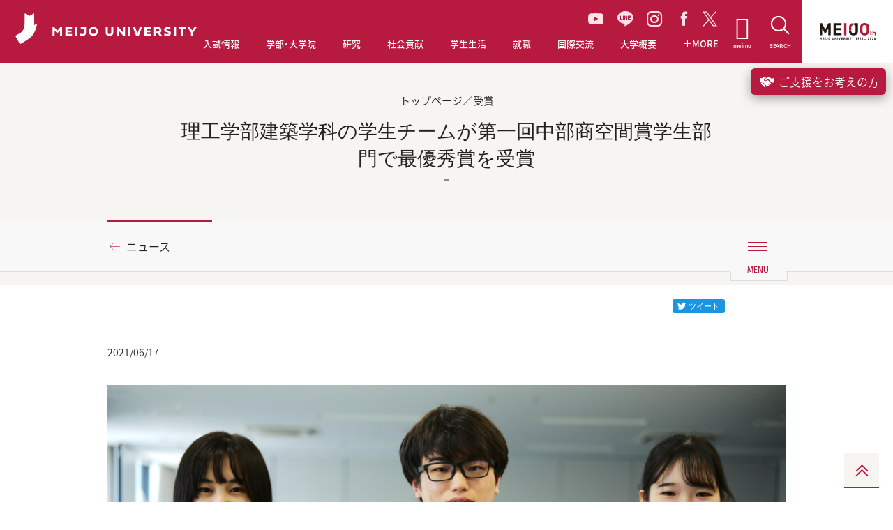

--- FILE ---
content_type: text/html; charset=UTF-8
request_url: https://www.meijo-u.ac.jp/news/detail_24922.html
body_size: 56548
content:
<!DOCTYPE html>
<html lang="ja" prefix="og: http://ogp.me/ns# fb: http://ogp.me/ns/fb# article: http://ogp.me/ns/article#" class="no-js">
<head>
    <meta charset="UTF-8">
<!-- Google Tag Manager -->
<script>(function(w,d,s,l,i){w[l]=w[l]||[];w[l].push({'gtm.start':
new Date().getTime(),event:'gtm.js'});var f=d.getElementsByTagName(s)[0],
j=d.createElement(s),dl=l!='dataLayer'?'&l='+l:'';j.async=true;j.src=
'https://www.googletagmanager.com/gtm.js?id='+i+dl;f.parentNode.insertBefore(j,f);
})(window,document,'script','dataLayer','GTM-PV4J7SM');</script>
<!-- End Google Tag Manager -->
    <meta http-equiv="X-UA-Compatible" content="IE=edge">
    <meta name="viewport" content="width=device-width, user-scalable=yes">
    <meta name="format-detection" content="telephone=no,address=no,email=no">
    <title>理工学部建築学科の学生チームが第一回中部商空間賞学生部門で最優秀賞を受賞 | ニュース | 名城大学</title>
    <meta name="Keywords" content="名城,大学,入試,受験,オープンキャンパス,進学,相談" />
    <meta name="Description" content="愛知県名古屋市にある私立大学。入試情報、教育制度、キャンパスライフ、就職情報。" />
    <meta property="og:title" content="理工学部建築学科の学生チームが第一回中部商空間賞学生部門で最優秀賞を受賞">
    <meta property="og:description" content="受賞者伊藤真央さん（理工学部建築学科4年...">
    <meta property="og:type" content="article">
    <meta property="og:url" content="https://www.meijo-u.ac.jp/news/detail_24922.html">
    <meta property="og:image" content="https://www.meijo-u.ac.jp/news/assets_c/2021/06/L1002800.JPG_1-thumb-7840x5184-29432.jpg">
    <meta property="og:site_name" content="名城大学">
	<meta name="twitter:card" content="summary_large_image" />
    <meta name="twitter:image" content="https://www.meijo-u.ac.jp/news/assets_c/2021/06/L1002800.JPG_1-thumb-7840x5184-29432.jpg">
    <meta name="theme-color" content="#ffffff">
<link rel="apple-touch-icon" sizes="180x180" href="/apple-touch-icon.png">
<link rel="icon" type="image/png" sizes="32x32" href="/favicon-32x32.png">
<link rel="icon" type="image/png" sizes="16x16" href="/favicon-16x16.png">
<link rel="mask-icon" sizes="any" href="/safari-pinned-tab.svg" color="#b7193f">
<link href="https://fonts.googleapis.com/earlyaccess/notosansjapanese.css" rel="stylesheet">
<link href="https://fonts.googleapis.com/css?family=Fira+Sans" rel="stylesheet">
<link href="https://fonts.googleapis.com/css?family=Cinzel" rel="stylesheet">
<link href="https://fonts.googleapis.com/css?family=Montserrat:400,700" rel="stylesheet">
<link href="https://fonts.googleapis.com/css?family=Oswald" rel="stylesheet">
<link href="/assets/css/common.css?v=1768543564" rel="stylesheet">
<link href="/assets/css/print.css" rel="stylesheet" media="print">
</head>

<body id="news">
<!-- Google Tag Manager (noscript) -->
<noscript><iframe src="https://www.googletagmanager.com/ns.html?id=GTM-PV4J7SM"
height="0" width="0" style="display:none;visibility:hidden"></iframe></noscript>
<!-- End Google Tag Manager (noscript) -->
    <div class="l-document">
        <header class="l-header l-header--jp">
  <h1 class="l-header_logo">
    <a href="/">
      <i class="icon-meijo-symbolmark_01"></i>
      <img src="/assets/images/logo-meijo01.svg" alt="MEIJO UNIVERSITY">
    </a>
  </h1>
  <ul class="l-header_gnav_socials">
    <li>
    <a href="https://www.youtube.com/channel/UC8nJl7z3Ibkofcvi6WtCW-w" target="_blank" class="youtube">
      <svg id="Group_35" data-name="Group 35" xmlns="http://www.w3.org/2000/svg" xmlns:xlink="http://www.w3.org/1999/xlink" width="22.393" height="15.777" viewBox="0 0 22.393 15.777">
      <defs>
        <clipPath id="clip-path">
        <rect id="Rectangle_15" data-name="Rectangle 15" width="22.393" height="15.777" fill="#ffe2e9"/>
        </clipPath>
      </defs>
      <g id="Group_19" data-name="Group 19" transform="translate(0 0)" clip-path="url(#clip-path)">
        <path id="Path_51" data-name="Path 51" d="M21.925,2.464A2.815,2.815,0,0,0,19.945.471C18.2,0,11.2,0,11.2,0s-7,0-8.749.471A2.814,2.814,0,0,0,.468,2.464,29.525,29.525,0,0,0,0,7.888a29.53,29.53,0,0,0,.468,5.425,2.814,2.814,0,0,0,1.98,1.993c1.747.471,8.749.471,8.749.471s7,0,8.749-.471a2.815,2.815,0,0,0,1.98-1.993,29.538,29.538,0,0,0,.468-5.425,29.533,29.533,0,0,0-.468-5.425M8.906,11.218V4.559l5.853,3.329Z" transform="translate(0 0)" fill="#ffe2e9"/>
      </g>
      </svg>
    </a>
    </li>
    <li><a href="https://page.line.me/meijonavi" target="_blank" class="line"><i class="icon-line_01"></i></a></li>
    <li><a href="https://www.instagram.com/meijo_university/?hl=ja" target="_blank" class="instagram"><i class="icon-instagram_01"></i></a></li>
    <li><a href="https://www.facebook.com/meijo.university" target="_blank" class="facebook"><i class="icon-facebook_01"></i></a></li>
    <li><a href="https://twitter.com/meijo_univ" target="_blank" class="twitter"><svg xmlns="http://www.w3.org/2000/svg" width="20.746" height="21.202" viewBox="0 0 20.746 21.202"><path id="Path_83" data-name="Path 83" d="M9.84,11.892h0l-.821-1.174L2.49,1.378H5.3L10.57,8.915l.821,1.174,6.85,9.8H15.43ZM18.24,0,11.534,7.8,6.178,0H0L8.1,11.788,0,21.2H1.83L8.912,12.97,14.568,21.2h6.178l-8.4-12.224h0L20.07,0Z" fill="#ffe2e9"/></svg></a></li>
  </ul>
  <nav class="l-header_gnav">
    <ul class="l-header_gnav_list">
      <li class="l-header_gnav_list_item l-header_gnav_list_item-admissions">
        <p>
          <a href="/admissions/" target="_blank">
            <i class="icon-arrow-right_01"></i>入試情報
          </a>
        </p>
      </li>
      <li class="l-header_gnav_list_item l-header_gnav_list_item-academics js-action-accordion" data-device="tablet">
        <p>
          <a href="/academics/" class="js-action-accordion-title js-action-headermodal" data-headermodal="academics" data-action="hover">
            <i class="icon-plus_01"></i>学部・大学院
          </a>
        </p>
        <ul class="js-action-accordion-body">
          <li><p><a href="/academics/"><i class="icon-arrow-right_01"></i>学部・大学院TOP</a></p></li>
          <li><p><a href="/academics/tc/"><i class="icon-arrow-right_01"></i>教職・学芸員課程</a></p></li>
          <li><p><a href="/academics/diploma.html"><i class="icon-arrow-right_01"></i>学位授与方針対応表・履修系統図</a></p></li>
          <li><p><a href="/academics/education/"><i class="icon-arrow-right_01"></i>教育への取り組み</a></p></li>
        </ul>
      </li>
      <li class="l-header_gnav_list_item l-header_gnav_list_item-research js-action-accordion" data-device="tablet">
        <p>
          <a href="/research/" class="js-action-accordion-title js-action-headermodal" data-headermodal="research" data-action="hover">
            <i class="icon-plus_01"></i>研究
          </a>
        </p>
        <ul class="js-action-accordion-body">
          <li><p><a href="/research/"><i class="icon-arrow-right_01"></i>研究TOP</a></p></li>
          <li><p><a href="https://sangaku.meijo-u.ac.jp/" target="_blank"><i class="icon-arrow-right_01"></i>産官学連携・研究支援サイト（MRCS）<i class="icon-link_01"></i></a></p></li>
        </ul>
      </li>
      <li class="l-header_gnav_list_item l-header_gnav_list_item-social js-action-accordion" data-device="tablet">
        <p>
          <a href="/social/" class="js-action-accordion-title js-action-headermodal" data-headermodal="social" data-action="hover">
            <i class="icon-plus_01"></i>社会貢献
          </a>
        </p>
        <ul class="js-action-accordion-body">
          <li><p><a href="/social/"><i class="icon-arrow-right_01"></i>社会貢献TOP</a></p></li>
          <li><p><a href="https://plat.meijo-u.ac.jp/" target="_blank"><i class="icon-arrow-right_01"></i>社会連携PLAT</a></p></li>
          <li><p><a href="/social/contribution/"><i class="icon-arrow-right_01"></i>公開講座・出前講義</a></p></li>
          <li><p><a href="/social/partnership.html"><i class="icon-arrow-right_01"></i>社会連携に関する協定</a></p></li>
        </ul>
      </li>
      <li class="l-header_gnav_list_item l-header_gnav_list_item-campus js-action-accordion" data-device="tablet">
        <p>
          <a href="/campus/" class="js-action-accordion-title js-action-headermodal" data-headermodal="campus" data-action="hover">
            <i class="icon-plus_01"></i>学生生活
          </a>
        </p>
        <ul class="js-action-accordion-body">
          <li><p><a href="/campus/"><i class="icon-arrow-right_01"></i>学生生活TOP</a></p></li>
          <li><p><a href="/campus/tuition/"><i class="icon-arrow-right_01"></i>学費</a></p></li>
          <li><p><a href="/campus/support/index.html"><i class="icon-arrow-right_01"></i>奨学金</a></p></li>
          <li><p><a href="/campus/activities/"><i class="icon-arrow-right_01"></i>課外活動</a></p></li>
          <li><p><a href="/campus/info/"><i class="icon-arrow-right_01"></i>学修ガイド</a></p></li>
          <li><p><a href="/campus/application/"><i class="icon-arrow-right_01"></i>各種申請</a></p></li>
          <li><p><a href="/campus/life/"><i class="icon-arrow-right_01"></i>生活情報</a></p></li>
        </ul>
      </li>
      <li class="l-header_gnav_list_item l-header_gnav_list_item-career js-action-accordion" data-device="tablet">
        <p>
          <a href="/career/" class="js-action-accordion-title js-action-headermodal" data-headermodal="career" data-action="hover">
            <i class="icon-plus_01"></i>就職
          </a>
        </p>
        <ul class="js-action-accordion-body">
          <li><p><a href="/career/"><i class="icon-arrow-right_01"></i>就職TOP</a></p></li>
          <li><p><a href="/career/results/"><i class="icon-arrow-right_01"></i>就職進路実績</a></p></li>
          <li><p><a href="/career/qualification/"><i class="icon-arrow-right_01"></i>公務員・資格取得支援（エクステンション）</a></p></li>
          <li><p><a href="/career/mcap/"><i class="icon-arrow-right_01"></i>エアライン就職サポート【M-CAP】</a></p></li>
          <li><p><a href="/career/internship/"><i class="icon-arrow-right_01"></i>インターンシップ支援</a></p></li>
          <li><p><a href="/career/center.html"><i class="icon-arrow-right_01"></i>キャリアセンター</a></p></li>
          <li><p><a href="/career/international_st/"><i class="icon-arrow-right_01"></i>愛岐留学生就職支援コンソーシアム</a></p></li>
        </ul>
      </li>
      <li class="l-header_gnav_list_item l-header_gnav_list_item-international js-action-accordion" data-device="tablet">
        <p>
          <a href="/international/" class="js-action-accordion-title js-action-headermodal" data-headermodal="international" data-action="hover">
            <i class="icon-plus_01"></i>国際交流
          </a>
        </p>
        <ul class="js-action-accordion-body">
          <li><p><a href="/international/" target="_blank"><i class="icon-arrow-right_01"></i>国際交流TOP</a></p></li>
          <li><p><a href="/international/#Mid-and-Long-term-Study-Abroad-Programs" target="_blank"><i class="icon-arrow-right_01"></i>中長期留学</a></p></li>
          <li><p><a href="/international/#box-second" target="_blank"><i class="icon-arrow-right_01"></i>海外英語研修</a></p></li>
          <li><p><a href="/international/#advantage03" target="_blank"><i class="icon-arrow-right_01"></i>国際専門研修</a></p></li>
          <li><p><a href="/international/#advantage04" target="_blank"><i class="icon-arrow-right_01"></i>グローバルプラザ</a></p></li>
          <li><p><a href="/international/#advantage05" target="_blank"><i class="icon-arrow-right_01"></i>スチューデントアシスタント</a></p></li>
          <li><p><a href="/international/#advantage06" target="_blank"><i class="icon-arrow-right_01"></i>留学生と交流</a></p></li>
          <li><p><a href="/international/#advantage07" target="_blank"><i class="icon-arrow-right_01"></i>オンラインプログラム</a></p></li>
        </ul>
      </li>
      <li class="l-header_gnav_list_item l-header_gnav_list_item-about js-action-accordion" data-device="tablet">
        <p>
          <a href="/about/" class="js-action-accordion-title js-action-headermodal" data-headermodal="about" data-action="hover">
            <i class="icon-plus_01"></i>大学概要
          </a>
        </p>
        <ul class="js-action-accordion-body">
          <li><p><a href="/about/"><i class="icon-arrow-right_01"></i>大学概要TOP</a></p></li>
          <li><p><a href="/about/outline/"><i class="icon-arrow-right_01"></i>大学基本情報</a></p></li>
          <li><p><a href="/about/message.html"><i class="icon-arrow-right_01"></i>学長・理事長挨拶</a></p></li>
          <li><p><a href="/about/ms26/"><i class="icon-arrow-right_01"></i>名城大学基本戦略MS-26</a></p></li>
          <li><p><a href="/about/campus/"><i class="icon-arrow-right_01"></i>キャンパス・施設紹介</a></p></li>
          <li><p><a href="/about/action/"><i class="icon-arrow-right_01"></i>本学の取り組み</a></p></li>
          <li><p><a href="/about/fund/"><i class="icon-arrow-right_01"></i>名城大学への募金・寄附</a></p></li>
          <li><p><a href="/about/public/"><i class="icon-arrow-right_01"></i>情報公開</a></p></li>
        </ul>
      </li>
      <li class="l-header_gnav_list_item l-header_gnav_list_item-more js-action-accordion" data-device="tablet">
        <p>
          <a href="javascript:void(0);" class="js-action-accordion-title js-action-headermodal" data-headermodal="more" data-action="hover">
            <i class="icon-plus_01"></i>
            <i class="icon-plus_01"></i>MORE
          </a>
        </p>
        <ul class="js-action-accordion-body">
          <li><p><a href="/about/ms26/manabi/activity/"><i class="icon-arrow-right_01"></i>学びのコミュニティ創出支援事業</a>
 <!--
            <a href="/about/ms26/manabi/activity/" class="l-header_modal-banner-wrap">
              <span class="l-header_modal-banner"><img src="/assets/images/banner/bnr-more01.jpg" alt=""></span>
            </a>
-->
          </p></li>
          <li><p><a href="/about/ms26/manabi/activity-e/"><i class="icon-arrow-right_01"></i>Enjoy Learning プロジェクト</a></p></li>
          <li><p><a href="/challengers/"><i class="icon-arrow-right_01"></i>チャレンジ支援プログラム</a></p></li>
          <li><p><a href="/sp/carbon_neutral/"><i class="icon-arrow-right_01"></i>カーボンニュートラル推進</a></p></li>
          <li><p><a href="https://plat.meijo-u.ac.jp/entrepreneurship/"><i class="icon-arrow-right_01"></i>アントレプレナーシップ教育</a></p></li>
          <li><p><a href="/sp/datascience2022/"><i class="icon-arrow-right_01"></i>データサイエンス教育の充実へ</a></p></li>
          <li>
            <p>
              <a href="/mag/"><i class="icon-arrow-right_01"></i>MEIJO MAG</a>
            </p>
            <ul class="l-header_gnav_sub l-header_gnav_sub-2col">
              <li>
                <p>
                  <a href="/mag/feature-people/" data-mh="gnav">
                    <i class="icon-arrow-right_01"></i>FEATURE PEOPLE
                  </a>
                  <a href="/mag/feature-people/" class="l-header_modal-banner-wrap">
                    <span class="l-header_modal-banner"><img src="/assets/images/banner/bnr-people.jpg" alt=""></span>
                  </a>
                </p>
              </li>
              <li>
                <p>
                  <a href="/mag/good-fellows/" data-mh="gnav">
                    <i class="icon-arrow-right_01"></i>Good Fellows
                  </a>
                  <a href="/mag/good-fellows/" class="l-header_modal-banner-wrap">
                    <span class="l-header_modal-banner"><img src="/assets/images/banner/bnr-good-fellows.jpg" alt=""></span>
                  </a>
                </p>
              </li>
              <li>
                <p>
                  <a href="/mag/diamond/" data-mh="gnav">
                    <i class="icon-arrow-right_01"></i>MEIJO DIAMOND
                  </a>
                  <a href="/mag/diamond/" class="l-header_modal-banner-wrap">
                    <span class="l-header_modal-banner"><img src="/assets/images/banner/bnr-diamond.jpg" alt=""></span>
                  </a>
                </p>
              </li>
              <li>
                <p>
                  <a href="/mag/hello-world/" data-mh="gnav">
                    <i class="icon-arrow-right_01"></i>HELLO WORLD！
                  </a>
                  <a href="/mag/hello-world/" class="l-header_modal-banner-wrap">
                    <span class="l-header_modal-banner"><img src="/assets/images/banner/bnr-world.jpg" alt=""></span>
                  </a>
                </p>
              </li>
              <li>
                <p>
                  <a href="/mag/susume/" data-mh="gnav">
                    <i class="icon-arrow-right_01"></i>名城大のススメ！
                  </a>
                  <a href="/mag/susume/" class="l-header_modal-banner-wrap">
                    <span class="l-header_modal-banner"><img src="/assets/images/banner/bnr-susume.jpg" alt=""></span>
                  </a>
                </p>
              </li>
              <li>
                <p>
                  <a href="/mag/manabi/" data-mh="gnav">
                    <i class="icon-arrow-right_01"></i>学びのコミュニティ
                  </a>
                  <a href="/mag/manabi/" class="l-header_modal-banner-wrap">
                    <span class="l-header_modal-banner"><img src="/assets/images/banner/bnr-community.jpg" alt=""></span>
                  </a>
                </p>
              </li>
              <li>
                <p>
                  <a href="/mag/meiple/" data-mh="gnav">
                    <i class="icon-arrow-right_01"></i>MEIPLE
                  </a>
                  <a href="/mag/meiple/" class="l-header_modal-banner-wrap">
                    <span class="l-header_modal-banner"><img src="/assets/images/banner/bnr-meiple.jpg" alt=""></span>
                  </a>
                </p>
              </li>
              <li>
                <p>
                  <a href="/mag/meiple/" data-mh="gnav">
                    <i class="icon-arrow-right_01"></i>CAMPUS FIRE MAP
                  </a>
                  <a href="/mag/campusfiremap/" class="l-header_modal-banner-wrap">
                    <span class="l-header_modal-banner"><img src="/assets/images/banner/bnr-campusfire.jpg" alt=""></span>
                  </a>
                </p>
              </li>
              <li>
                <p>
                  <a href="/mag/meiple/" data-mh="gnav">
                    <i class="icon-arrow-right_01"></i>TUNE UP MEIJO!
                  </a>
                  <a href="/mag/tuneup/" class="l-header_modal-banner-wrap">
                    <span class="l-header_modal-banner"><img src="/assets/images/banner/bnr-tuneup.jpg" alt=""></span>
                  </a>
                </p>
              </li>

            </ul>
          </li>
          <li>
            <p>
              <a href="/sp/meijoresearch/"><i class="icon-arrow-right_01"></i>MEIJO RESEARCH</a>
            </p>
            <ul class="l-header_gnav_sub l-header_gnav_sub-2col">
              <li>
                <p>
                  <a href="/sp/meijoresearch/researcher/" data-mh="gnav">
                    <i class="icon-arrow-right_01"></i>世界レベルの研究者たち
                  </a>
                  <a href="/sp/meijoresearch/researcher/" class="l-header_modal-banner-wrap">
                    <span class="l-header_modal-banner"><img src="/assets/images/banner/bnr-research01.jpg" alt=""></span>
                  </a>
                </p>
              </li>
              <li>
                <p>
                  <a href="/nobel/" data-mh="gnav">
                    <i class="icon-arrow-right_01"></i>赤﨑・天野・吉野ノーベル賞受賞記念展示室
                  </a>
                  <a href="/nobel/" class="l-header_modal-banner-wrap">
                    <span class="l-header_modal-banner"><img src="/assets/images/banner/bnr-research02.jpg" alt=""></span>
                  </a>
                </p>
              </li>
            </ul>
          </li>
        </ul>
      </li>
    </ul>
    <ul class="l-header_gnav_special">
      <li>
        <a href="/mag/">
          <i class="icon-arrow-right_01"></i>
          <span class="b-ff-en-meijomag">MEIJO MAG</span>
        </a>
      </li>
      <li>
        <a href="/sp/meijoresearch/">
          <i class="icon-arrow-right_01"></i>
          <span class="b-ff-en-sansserif">MEIJO RESEARCH</span>
        </a>
      </li>
    </ul>
    <ul class="l-header_gnav_contact">
      </mt:Ignore>
      <li>
        <a href="https://www.meijo-u.ac.jp/admissions/pamphlet/request.html" target="_blank">資料請求
          <i class="icon-link_01"></i>
        </a>
      </li>
      </mt:Ignore>
      <li>
        <a href="https://f.msgs.jp/webapp/form/19002_wccb_1/index.do" target="_blank">取材・お問い合わせ</a>
      </li>
    </ul>
    <ul class="l-header_gnav_other">
      <li>
        <a href="/english/">ENGLISH</a>
      </li>
      <li>
        <a href="https://portal.meijo-u.ac.jp/api/saml/login" target="_blank">統合ポータルサイト
          <i class="icon-link_01"></i>
        </a>
      </li>
    </ul>
  </nav>
  <p class="l-header_toggle">
    <button type="button" class="js-action-headertoggle">
      <i></i>
    </button>
  </p>
  <nav class="l-header_snav">
    <ul class="l-header_snav_list">
      <li class="l-header_snav_list_item l-header_snav_list_item-student">
        <a href="/student_staff/">
          <i class="icon-students"></i>
          <span>meimo</span>
        </a>
      </li>
      <li class="l-header_snav_list_item l-header_snav_list_item-access">
        <a href="javascript:void(0);" class="js-action-headermodal" data-headermodal="access">
          <i class="icon-access_01"></i>
          <span>ACCESS</span>
        </a>
      </li>
      <li class="l-header_snav_list_item l-header_snav_list_item-search">
        <a href="javascript:void(0);" class="js-action-headermodal" data-headermodal="search">
          <i class="icon-search_01"></i>
          <span>SEARCH</span>
        </a>
      </li>
    </ul>
  </nav>
  <nav class="l-header_language">
    <ul>
      <li>
        <span class="is-active">
          <span>JP</span>
        </span>
      </li>
      <li>
        <a href="/english/">
          <span>EN</span>
        </a>
      </li>
    </ul>
  </nav>
  <a href="/100th/" class="l-header_100th" target="_blank">
    <img src="/assets/images/logo-meijo-100th-top.svg" alt="名城大学100周年サイト">
  </a>
  <nav class="l-header_modal no-bg" data-headermodal="academics">
    <div class="l-header_modal_inner">
      <p class="l-header_modal_top">
        <a href="/academics/"><i class="icon-arrow-right_01"></i>学部・大学院TOP</a>
      </p>
      <p class="l-header_modal_sub-title">学部</p>
      <ul class="l-header_modal_list l-header_modal_list-academics">
        <li><a href="/academics/law/"><i class="icon-arrow-right_01"></i>法学部</a></li>
        <li><a href="/academics/business/"><i class="icon-arrow-right_01"></i>経営学部</a></li>
        <li><a href="/academics/economics/"><i class="icon-arrow-right_01"></i>経済学部</a></li>
        <li><a href="/academics/foreign/"><i class="icon-arrow-right_01"></i>外国語学部</a></li>
        <li><a href="/academics/human/"><i class="icon-arrow-right_01"></i>人間学部</a></li>
        <li><a href="/academics/urban/"><i class="icon-arrow-right_01"></i>都市情報学部</a></li>
        <li><a href="/academics/info_eng/"><i class="icon-arrow-right_01"></i>情報工学部</a></li>
        <li><a href="/academics/sci_tech/"><i class="icon-arrow-right_01"></i>理工学部</a></li>
        <li><a href="/academics/agriculture/"><i class="icon-arrow-right_01"></i>農学部</a></li>
        <li><a href="/academics/pharmacy/"><i class="icon-arrow-right_01"></i>薬学部</a></li>
      </ul>
      <hr>
      <p class="l-header_modal_sub-title">大学院</p>
      <ul class="l-header_modal_list l-header_modal_list-academics">
        <li><a href="/academics/g_law/"><i class="icon-arrow-right_01"></i>法学研究科</a></li>
        <li><a href="/academics/g_business/"><i class="icon-arrow-right_01"></i>経営学研究科</a></li>
        <li><a href="/academics/g_economics/"><i class="icon-arrow-right_01"></i>経済学研究科</a></li>
        <li><a href="/academics/g_human/"><i class="icon-arrow-right_01"></i>人間学研究科</a></li>
        <li><a href="/academics/g_urban/"><i class="icon-arrow-right_01"></i>都市情報学研究科</a></li>
        <li><a href="/academics/g_info_eng/"><i class="icon-arrow-right_01"></i>情報工学研究科</a></li>
        <li><a href="/academics/g_sci_tech/"><i class="icon-arrow-right_01"></i>理工学研究科</a></li>
        <li><a href="/academics/g_agriculture/"><i class="icon-arrow-right_01"></i>農学研究科</a></li>
        <li><a href="/academics/g_pharmacy/"><i class="icon-arrow-right_01"></i>薬学研究科</a></li>
        <li><a href="/academics/g_env_human/"><i class="icon-arrow-right_01"></i>総合学術研究科</a></li>
      </ul>
      <hr>
      <ul class="l-header_modal_list l-header_modal_list-academics">
        <li><a href="/academics/tc/"><i class="icon-arrow-right_01"></i>教職・学芸員課程</a></li>
        <li><a href="/academics/education/"><i class="icon-arrow-right_01"></i>教育への取り組み</a></li>
        <li class="w2col"><a href="/academics/diploma.html"><i class="icon-arrow-right_01"></i>学位授与方針対応表・履修系統図</a></li>
      </ul>
    </div>
    <div class="l-header_modal_bg js-action-headermodal-close"></div>
  </nav>
  <nav class="l-header_modal no-bg is-horizontal" data-headermodal="research">
    <div class="l-header_modal_inner">
      <p class="l-header_modal_top">
        <a href="/research/"><i class="icon-arrow-right_01"></i>研究TOP</a>
      </p>
      <ul class="l-header_modal_list l-header_modal_list-research">
        <li><a href="https://sangaku.meijo-u.ac.jp/" target="_blank"><i class="icon-arrow-right_01"></i>産官学連携・研究支援サイト（MRCS）<i class="icon-link_01"></i></a></li>
      </ul>
    </div>
    <div class="l-header_modal_bg js-action-headermodal-close"></div>
  </nav>
  <nav class="l-header_modal no-bg is-horizontal" data-headermodal="social">
    <div class="l-header_modal_inner">
      <p class="l-header_modal_top">
        <a href="/social/"><i class="icon-arrow-right_01"></i>社会貢献TOP</a>
      </p>
      <ul class="l-header_modal_list l-header_modal_list-social">
        <li><a href="https://plat.meijo-u.ac.jp/" target="_blank"><i class="icon-arrow-right_01"></i>社会連携PLAT<i class="icon-link_01"></i></a></li>
        <li><a href="/social/contribution/"><i class="icon-arrow-right_01"></i>公開講座・出前講義</a></li>
        <li><a href="/social/partnership.html"><i class="icon-arrow-right_01"></i>社会連携に関する協定</a></li>
      </ul>
    </div>
    <div class="l-header_modal_bg js-action-headermodal-close"></div>
  </nav>
  <nav class="l-header_modal no-bg is-horizontal" data-headermodal="campus">
    <div class="l-header_modal_inner">
      <p class="l-header_modal_top">
        <a href="/campus/"><i class="icon-arrow-right_01"></i>学生生活TOP</a>
      </p>
      <ul class="l-header_modal_list l-header_modal_list-campus">
        <li><a href="/campus/tuition/"><i class="icon-arrow-right_01"></i>学費</a></li>
        <li><a href="/campus/support/index.html"><i class="icon-arrow-right_01"></i>奨学金</a></li>
        <li><a href="/campus/activities/"><i class="icon-arrow-right_01"></i>課外活動</a></li>
        <li><a href="/campus/info/"><i class="icon-arrow-right_01"></i>学修ガイド</a></li>
        <li><a href="/campus/application/"><i class="icon-arrow-right_01"></i>各種申請</a></li>
        <li><a href="/campus/life/"><i class="icon-arrow-right_01"></i>生活情報</a></li>
      </ul>
    </div>
    <div class="l-header_modal_bg js-action-headermodal-close"></div>
  </nav>
  <nav class="l-header_modal no-bg is-horizontal" data-headermodal="career">
    <div class="l-header_modal_inner">
      <p class="l-header_modal_top">
        <a href="/career/"><i class="icon-arrow-right_01"></i>就職TOP</a>
      </p>
      <ul class="l-header_modal_list l-header_modal_list-career">
        <li><a href="/career/results/"><i class="icon-arrow-right_01"></i>就職進路実績</a></li>
        <li><a href="/career/qualification/"><i class="icon-arrow-right_01"></i>公務員・資格取得支援（エクステンション）</a></li>
        <li><a href="/career/mcap/"><i class="icon-arrow-right_01"></i>エアライン就職サポート【M-CAP】</a></li>
        <li><a href="/career/internship/"><i class="icon-arrow-right_01"></i>インターンシップ支援</a></li>
        <li><a href="/career/center.html"><i class="icon-arrow-right_01"></i>キャリアセンター</a></li>
        <li><a href="/career/international_st/"><i class="icon-arrow-right_01"></i>愛岐留学生就職支援コンソーシアム</a></li>
      </ul>
    </div>
    <div class="l-header_modal_bg js-action-headermodal-close"></div>
  </nav>
  <nav class="l-header_modal no-bg is-horizontal" data-headermodal="international">
    <div class="l-header_modal_inner">
      <p class="l-header_modal_top">
        <a href="/international/" target="_blank"><i class="icon-arrow-right_01"></i>国際交流TOP</a>
      </p>
      <ul class="l-header_modal_list l-header_modal_list-international">
        <li><a href="/international/#Mid-and-Long-term-Study-Abroad-Programs" target="_blank"><i class="icon-arrow-right_01"></i>中長期留学<i class="icon-link_01"></i></a></li>
        <li><a href="/international/#box-second" target="_blank"><i class="icon-arrow-right_01"></i>海外英語研修<i class="icon-link_01"></i></a></li>
        <li><a href="/international/#advantage03" target="_blank"><i class="icon-arrow-right_01"></i>国際専門研修<i class="icon-link_01"></i></a></li>
        <li><a href="/international/#advantage04" target="_blank"><i class="icon-arrow-right_01"></i>グローバルプラザ<i class="icon-link_01"></i></a></li>
        <li><a href="/international/#advantage05" target="_blank"><i class="icon-arrow-right_01"></i>スチューデントアシスタント<i class="icon-link_01"></i></a></li>
        <li><a href="/international/#advantage06" target="_blank"><i class="icon-arrow-right_01"></i>留学生と交流<i class="icon-link_01"></i></a></li>
        <li><a href="/international/#advantage07" target="_blank"><i class="icon-arrow-right_01"></i>オンラインプログラム<i class="icon-link_01"></i></a></li>
      </ul>
    </div>
    <div class="l-header_modal_bg js-action-headermodal-close"></div>
  </nav>
  <nav class="l-header_modal no-bg is-horizontal" data-headermodal="about">
    <div class="l-header_modal_inner">
      <p class="l-header_modal_top">
        <a href="/about/"><i class="icon-arrow-right_01"></i>大学概要TOP</a>
      </p>
      <ul class="l-header_modal_list l-header_modal_list-about">
        <li><a href="/about/outline/"><i class="icon-arrow-right_01"></i>大学基本情報</a></li>
        <li><a href="/about/message.html"><i class="icon-arrow-right_01"></i>学長・理事長挨拶</a></li>
        <li><a href="/about/ms26/"><i class="icon-arrow-right_01"></i>名城大学基本戦略MS-26</a></li>
        <li><a href="/about/campus/"><i class="icon-arrow-right_01"></i>キャンパス・施設紹介</a></li>
        <li><a href="/about/action/"><i class="icon-arrow-right_01"></i>本学の取り組み</a></li>
        <li><a href="/about/fund/"><i class="icon-arrow-right_01"></i>名城大学への募金・寄附</a></li>
        <li><a href="/about/public/"><i class="icon-arrow-right_01"></i>情報公開</a></li>
      </ul>
    </div>
    <div class="l-header_modal_bg js-action-headermodal-close"></div>
  </nav>
  <nav class="l-header_modal no-bg" data-headermodal="more">
    <div class="l-header_modal_inner">
      <div class="l-header_modal_more_wrapper">
        <div class="l-header_modal_more_col">
          <ul class="l-header_modal_list l-header_modal_list-more">
            <li>
              <a href="/about/ms26/manabi/activity/"><i class="icon-arrow-right_01"></i>学びのコミュニティ創出支援事業</a>
              <!--
              <a href="/about/ms26/manabi/activity/">
                <span class="l-header_modal-banner"><img src="/assets/images/banner/bnr-more01.jpg" alt=""></span>
              </a>
              -->
            </li>
            <li><a href="/about/ms26/manabi/activity-e/"><i class="icon-arrow-right_01"></i>Enjoy Learning プロジェクト</a></li>
            <li><a href="/challengers/"><i class="icon-arrow-right_01"></i>チャレンジ支援プログラム</a></li>
            <li><a href="/sp/carbon_neutral/"><i class="icon-arrow-right_01"></i>カーボンニュートラル推進</a></li>
          <li><a href="https://plat.meijo-u.ac.jp/entrepreneurship/"><i class="icon-arrow-right_01"></i>アントレプレナーシップ教育</a></li>
          <li><a href="/sp/datascience2022/"><i class="icon-arrow-right_01"></i>データサイエンス教育の充実へ</a></li>
          </ul>
        </div>
        <div class="l-header_modal_more_col">
          <ul class="l-header_modal_list l-header_modal_list-more">
            <li><a href="/mag/"><i class="icon-arrow-right_01"></i>MEIJO MAG</a></li>
          </ul>
          <ul class="l-header_modal_list-banner">
            <li><a href="/mag/good-fellows/">
              <span class="l-header_modal-banner"><img src="/assets/images/banner/bnr-good-fellows.jpg" alt="Good Fellows"></span>
            </a></li>
            <li><a href="/mag/feature-people/">
              <span class="l-header_modal-banner"><img src="/assets/images/banner/bnr-people.jpg" alt="FEATURE PEOPLE"></span>
            </a></li>
            <li><a href="/mag/hello-world/">
              <span class="l-header_modal-banner"><img src="/assets/images/banner/bnr-world.jpg" alt="HELLO WORLD！"></span>
            </a></li>
            <li><a href="/mag/diamond/">
              <span class="l-header_modal-banner"><img src="/assets/images/banner/bnr-diamond.jpg" alt="MEIJO DIAMOND"></span>
            </a></li>
            <li><a href="/mag/manabi/">
              <span class="l-header_modal-banner"><img src="/assets/images/banner/bnr-community.jpg" alt="学びのコミュニティ"></span>
            </a></li>
            <li><a href="/mag/susume/">
              <span class="l-header_modal-banner"><img src="/assets/images/banner/bnr-susume.jpg" alt="名城大のススメ！"></span>
            </a></li>
            <li><a href="/mag/meiple/">
              <span class="l-header_modal-banner"><img src="/assets/images/banner/bnr-meiple.jpg" alt="MEIPLE"></span>
            </a></li>
            <li><a href="/mag/campusfiremap/">
              <span class="l-header_modal-banner"><img src="/assets/images/banner/bnr-campusfire.jpg" alt="CAMPUS FIRE MAP"></span>
            </a></li>
            <li><a href="/mag/tuneup/">
              <span class="l-header_modal-banner"><img src="/assets/images/banner/bnr-tuneup.jpg" alt="TUNE UP MEIJO!"></span>
            </a></li>

          </ul>
        </div>
        <div class="l-header_modal_more_col">
          <ul class="l-header_modal_list l-header_modal_list-more">
            <li><a href="/sp/meijoresearch/"><i class="icon-arrow-right_01"></i>MEIJO RESEARCH</a></li>
          </ul>
          <ul class="l-header_modal_list-banner">
            <li><a href="/sp/meijoresearch/researcher/">
              <span class="l-header_modal-banner"><img src="/assets/images/banner/bnr-research01.jpg" alt="世界レベルの研究者たち"></span>
            </a></li>
            <li><a href="/nobel/">
              <span class="l-header_modal-banner"><img src="/assets/images/banner/bnr-research02.jpg" alt="赤﨑・天野・吉野ノーベル賞受賞記念展示室"></span>
            </a></li>
          </ul>
        </div>
      </div>
    </div>
    <div class="l-header_modal_bg js-action-headermodal-close"></div>
  </nav>
  
  <nav class="l-header_modal" data-headermodal="access">
    <div class="l-header_modal_inner">
      <h2 class="l-header_modal_hdg">
        <i class="icon-access_01"></i>
        <span>ACCESS</span>
      </h2>
      <ul class="l-header_modal_list l-header_modal_list-access">
        <li>
          <a href="/about/campus/tempaku.html">
            <i class="icon-arrow-right_01"></i>天白キャンパス
          </a>
        </li>
        <li>
          <a href="/about/campus/yagoto.html">
            <i class="icon-arrow-right_01"></i>八事キャンパス
          </a>
        </li>
        <li>
          <a href="/about/campus/dome.html">
            <i class="icon-arrow-right_01"></i>ナゴヤドーム前キャンパス
          </a>
        </li>
        <li>
          <a href="/about/campus/farm.html">
            <i class="icon-arrow-right_01"></i>春日井（鷹来）キャンパス附属農場
          </a>
        </li>
        <li>
          <a href="/about/campus/nisshin.html">
            <i class="icon-arrow-right_01"></i>日進キャンパス（総合グラウンド）
          </a>
        </li>
        <li>
          <a href="/about/campus/highschool.html">
            <i class="icon-arrow-right_01"></i>附属高等学校
          </a>
        </li>
      </ul>
      <button class="l-header_modal_close js-action-headermodal-close">
        <i class="icon-close_01"></i>
      </button>
    </div>
    <div class="l-header_modal_bg js-action-headermodal-close"></div>
  </nav>
  <nav class="l-header_modal" data-headermodal="search">
    <div class="l-header_modal_inner">
      <h2 class="l-header_modal_hdg">
        <i class="icon-search_01"></i>
        <span>SEARCH</span>
      </h2>
      <div class="l-header_modal_search">
        <form action="/search/" id="cse-search-box">
          <input type="hidden" name="cx" value="002002868988497249087:s7bb5bexmyi" />
          <input type="hidden" name="cof" value="FORID:10">
          <input type="hidden" name="ie" value="UTF-8">
          <input type="text" name="q" autocomplete="off" aria-autocomplete="off">
          <button type="submit">
            <i class="icon-search_01"></i>
          </button>
        </form>
      </div>
      <button class="l-header_modal_close js-action-headermodal-close">
        <i class="icon-close_01"></i>
      </button>
    </div>
    <div class="l-header_modal_bg js-action-headermodal-close"></div>
  </nav>
 <div class="bnr-kifu"><a href="/about/fund/"><i class="icon-shien_01"></i> ご支援をお考えの方</a></div>
</header>
<style>
.bnr-kifu{
  position: absolute;
  right: 10px;
  bottom: -48px;
  z-index: 1100;
  height:40px;
}
.bnr-kifu a{
  display: block;
  color:#fff;
  background-color: #b7193f;
  text-align: center;
  box-sizing: border-box;
  padding: 2px 10px 10px;
  border-radius: 6px;
  font-size:1.6rem;
  box-shadow: 0px 5px 15px 0px rgba(0, 0, 0, 0.35);
}
.bnr-kifu a i::before{
  font-size: 26px;
  position: relative;
  top: 5px;
}
@media (max-width: 1100px) {
  .bnr-kifu{
    position: fixed;
    bottom: 0;
    right: 5px;
    top: 65px;
    height:40px;
  }
}
.bnr-kifu a:hover{
  background-color: #fff;
  color: #b7193f;
  transition: all .3s ease;
}
</style>
        <main class="l-main">
            <div class="m-box_title m-box_title-nobg">
                <div class="m-box_title_inner">
                    <h1 class="m-box_title_hdg"><span>トップページ／受賞 </span>理工学部建築学科の学生チームが第一回中部商空間賞学生部門で最優秀賞を受賞</h1>
                </div>
                <div class="m-box_title_bg b-bg-main"></div>
            </div>
            
            <div class="m-box_pagenav js-action-localnav">
    <div class="m-box_pagenav_inner">
        <div class="m-box_pagenav_toggle">
        <button class="m-box_pagenav_toggle_btn js-action-localnav-btn">
            <i><i></i></i>
        </button>
        </div>
        <div class="m-list_localnav">
        <div class="l-contents">
            <div class="l-contents-thin">
            <div class="m-list_localnav_inner">
            <div class="m-list_localnav_back">
            
<a href="/news/">ニュース</a>

            </div>
                <div class="m-list_localnav_list js-action-localnav-target" style="display: none;">
                <div>                        
                    <ul>
                        
                            <li><a href="/news/2025/">2025年度</a></li>
                        
                            <li><a href="/news/2024/">2024年度</a></li>
                        
                            <li><a href="/news/2023/">2023年度</a></li>
                        
                            <li><a href="/news/2022/">2022年度</a></li>
                        
                            <li><a href="/news/2021/">2021年度</a></li>
                        
                            <li><a href="/news/2020/">2020年度</a></li>
                        
                            <li><a href="/news/2019/">2019年度</a></li>
                        
                            <li><a href="/news/2018/">2018年度</a></li>
                        
                            <li><a href="/news/2017/">2017年度</a></li>
                        
                            <li><a href="/news/2016/">2016年度</a></li>
                        
                            <li><a href="/news/2015/">2015年度</a></li>
                        
                            <li><a href="/news/2014/">2014年度</a></li>
                        
                            <li><a href="/news/2013/">2013年度</a></li>
                        
                            <li><a href="/news/2012/">2012年度</a></li>
                        
                            <li><a href="/news/2011/">2011年度</a></li>
                        
                            <li><a href="/news/2010/">2010年度</a></li>
                        
                            <li><a href="/news/2009/">2009年度</a></li>
                        
                            <li><a href="/news/2007/">2007年度</a></li>
                        
                    </ul>
                </div>
                </div>
            </div>
            </div>
        </div>
        </div>
    </div>
</div>
        
            <div class="cms-tag">
                <div class="l-contents">
                    <div class="l-contents-thin">
                        <div class="p-news_header">
                            <time>
                                2021/06/17
                            </time>
                            <ul>
                                <li id="lineBtn"></li>
                                <li id="twitterBtn"><iframe id="twitter-widget-0" scrolling="no" frameborder="0" allowtransparency="true" class="twitter-share-button twitter-share-button-rendered twitter-tweet-button" title="Twitter Tweet Button" src="https://platform.twitter.com/widgets/tweet_button.eaf4b750247dd4d0c4a27df474e7e934.ja.html#dnt=false&amp;id=twitter-widget-0&amp;lang=ja&amp;original_referer=https://www.meijo-u.ac.jp/news/detail_24922.html&amp;size=m&amp;text=理工学部建築学科の学生チームが第一回中部商空間賞学生部門で最優秀賞を受賞&amp;time=1514188851560&amp;type=share&amp;url=https://www.meijo-u.ac.jp/news/detail_24922.html" style="position: static; visibility: visible; width: 75px; height: 20px;"></iframe>
                                    <script>!function(d,s,id){var js,fjs=d.getElementsByTagName(s)[0],p=/^http:/.test(d.location)?'http':'https';if(!d.getElementById(id)){js=d.createElement(s);js.id=id;js.src=p+'://platform.twitter.com/widgets.js';fjs.parentNode.insertBefore(js,fjs);}}(document, 'script', 'twitter-wjs');</script></li>
                                <li id="facebookBtn"><div class="fb-like fb_iframe_widget" data-href="https://www.meijo-u.ac.jp/news/detail_24922.html" data-layout="button_count" data-action="like" data-show-faces="false" data-share="false" fb-xfbml-state="rendered" fb-iframe-plugin-query="action=like&amp;app_id=209305452567124&amp;container_width=0&amp;href=https://www.meijo-u.ac.jp/news/detail_24922.html&amp;layout=button_count&amp;locale=ja_JP&amp;sdk=joey&amp;share=false&amp;show_faces=false"><span style="vertical-align: bottom; width: 83px; height: 20px;"><iframe name="f38d7ae69a7b6bc" width="1000px" height="1000px" frameborder="0" allowtransparency="true" allowfullscreen="true" scrolling="no" title="fb:like Facebook Social Plugin" src="https://www.facebook.com/plugins/like.php?action=like&amp;app_id=209305452567124&amp;channel=http%3A%2F%2Fstaticxx.facebook.com%2Fconnect%2Fxd_arbiter%2Fr%2FlY4eZXm_YWu.js%3Fversion%3D42%23cb%3Df17145975548868%26domain%3Dwww.meijo-u.ac.jp%26origin%3Dhttp%253A%252F%252Fwww.meijo-u.ac.jp%252Ff4a86b85af6bc%26relation%3Dparent.parent&amp;container_width=0&amp;href=https://www.meijo-u.ac.jp/news/detail_24922.html&amp;layout=button_count&amp;locale=ja_JP&amp;sdk=joey&amp;share=false&amp;show_faces=false" style="border: none; visibility: visible; width: 83px; height: 20px;" class=""></iframe></span></div></li>
                            </ul>
                        </div>
                        <!-- レイアウトパターン３ -->

	

    <div class="p-news_detail p-news_detail-pattern3">
        
        <div class="p-news_detail_img p-news_detail_img-main">
            <img src="https://www.meijo-u.ac.jp/news/assets_c/2021/06/L1002800.JPG_1-thumb-7840x5184-29432.jpg" alt="駒田さん 大枝さん 伊藤さん（左から）">
    <span>駒田さん 大枝さん 伊藤さん（左から）</span>

        </div>
        
        
        <div class="p-news_detail_txt">
            <table>
<tbody>
<tr><th width="18%" class="b-align-center b-align-middle">受賞者</th>
<td>
<p>伊藤真央さん（理工学部建築学科4年 生田京子研究室）</p>
<p>大枝拓真さん(理工学部建築学科4年 生田京子研究室)</p>
<p>駒田名菜さん(理工学部建築学科4年 佐藤布武研究室）</p>
</td>
</tr>
<tr><th width="18%" class="b-align-center b-align-middle">受賞名</th>
<td>第一回中部商空間学生部門 最優秀賞</td>
</tr>
<tr><th width="18%" class="b-align-center b-align-middle">受賞日</th>
<td><span lang="EN-US">2021</span><span>年3月22日</span></td>
</tr>
<tr><th width="18%" class="b-align-center b-align-middle">受賞テーマ</th>
<td>135°Park「～自転車で回遊する都市型公園～」</td>
</tr>
<tr>
<td colspan="2">
<p>理工学部建築学科の伊藤真央さん、大枝拓真さん、駒田名菜さんがJCD（一般社団法人 日本商環境デザイン協会）中部支部主催の第一回「中部商空間賞 学生部門」で最優秀賞を受賞しました。本賞は5回目の開催を迎える「JCD中部支部デザインアワード」が名称を変更したもので、中部地区の大学での設計課題の中から商業施設に関わる内容について応募・審査され、見事最優秀賞に選ばれました。</p>
<p class="a">応募した作品は、3年時にグループ3人で取り組んだ設計課題「複合施設」で、対象敷地は愛知県の中でも交通の拠点となり人の往来の激しい名古屋市中区、久屋大通りの中央東側に位置しています。</p>
<p class="a">近年拡大するコロナウイルス感染症の動向も受け、内部空間のみで構成された窮屈なコミュニティ施設からの脱却を目指し、自転車が気軽に公園へ立ち寄るような感覚で利用できる立体的な複合施設のあり方を提案しています。</p>
<p>社会問題になっているコロナウイルス感染症と複合施設の関係を自転車という新しいモビリティーを入れることで解決するアイデアのみならず、それにより生じるスケール感のバグや新しい施設体験の魅力が高く評価されました。</p>
</td>
</tr>
</tbody>
</table>
<p><a href="https://kenchiku.co.jp/compe/cmp20210408-2.html" target="_blank">JCDウェブサイト</a></p>
        </div>
    </div>








    <!-- レイアウトパターン３ -->

	

    <div class="p-news_detail p-news_detail-pattern3">
        
        <div class="p-news_detail_img p-news_detail_img-main">
            <img src="https://www.meijo-u.ac.jp/news/assets_c/2021/06/6c15501898f0eda533b5102c18ff9d93-thumb-1678x1217-29435.jpg" alt="">
    <span></span>

        </div>
        
        
        <div class="p-news_detail_txt">
            
        </div>
    </div>








    <!-- レイアウトパターン３ -->

	

    <div class="p-news_detail p-news_detail-pattern3">
        
        <div class="p-news_detail_img p-news_detail_img-main">
            <img src="https://www.meijo-u.ac.jp/news/assets_c/2021/06/34626a41035b53849a95bf07991f83f8_2-thumb-1694x1205-29438.jpg" alt="">
    <span></span>

        </div>
        
        
        <div class="p-news_detail_txt">
            
        </div>
    </div>




 
                    </div>
                </div>
            </div>
        
            <div class="m-list_localnav">
<div class="l-contents">
<div class="l-contents-thin">
<div class="m-list_localnav_inner">
<div class="m-list_localnav_back">

<a href="/news/">ニュース</a>

</div>
    <div class="m-list_localnav_list js-action-localnav-target"><div>
        <ul>
            
                <li><a href="/news/2025/">2025年度</a></li>
            
                <li><a href="/news/2024/">2024年度</a></li>
            
                <li><a href="/news/2023/">2023年度</a></li>
            
                <li><a href="/news/2022/">2022年度</a></li>
            
                <li><a href="/news/2021/">2021年度</a></li>
            
                <li><a href="/news/2020/">2020年度</a></li>
            
                <li><a href="/news/2019/">2019年度</a></li>
            
                <li><a href="/news/2018/">2018年度</a></li>
            
                <li><a href="/news/2017/">2017年度</a></li>
            
                <li><a href="/news/2016/">2016年度</a></li>
            
                <li><a href="/news/2015/">2015年度</a></li>
            
                <li><a href="/news/2014/">2014年度</a></li>
            
                <li><a href="/news/2013/">2013年度</a></li>
            
                <li><a href="/news/2012/">2012年度</a></li>
            
                <li><a href="/news/2011/">2011年度</a></li>
            
                <li><a href="/news/2010/">2010年度</a></li>
            
                <li><a href="/news/2009/">2009年度</a></li>
            
                <li><a href="/news/2007/">2007年度</a></li>
            
        </ul>
    </div></div>
</div>
</div>
</div>
</div>
        
            <div class="m-box_feature">
  <div class="m-box_feature_slider js-action-feature">
    <ul class="m-box_feature_slider_list clearfix js-action-feature-slider">
    
    	
    	
    <li><a href="https://www.ie.meijo-u.ac.jp" target="_blank"><img src="https://www.meijo-u.ac.jp/banner/assets/information.jpg" alt="情報工学部始動"></a></li>
  		
    	
  	
    	
    	
    <li><a href="http://plat.meijo-u.ac.jp/" target="_blank"><img src="https://www.meijo-u.ac.jp/banner/assets/pic-feature01.png" alt="社会連携センターPLAT"></a></li>
  		
    	
  	
    	
    	
    <li><a href="/about/ms26/manabi/"><img src="https://www.meijo-u.ac.jp/banner/assets/pic-feature03.png" alt="MS-26 学びのコミュニティ"></a></li>
  		
    	
  	
    </ul>
    <div class="m-box_feature_slider_controll js-action-feature-controll">
      <a class="prev"></a>
      <a class="next"></a>
    </div>
  </div>
</div>        </main>
        <div class="l-pagetop"><a href="#"><i class="icon-arrow-up_01"></i></a>
        </div>
        <footer class="l-footer">
	<div class="l-footer_inner clearfix">
	  <h1 class="l-footer_logo">
		<a href="/">
		  <i class="icon-meijo-symbolmark_01"></i>
		  <img src="/assets/images/logo-meijo01.svg" alt="MEIJO UNIVERSITY">
		</a>
	  </h1>
	  <nav class="l-footer_snav">
		<p class="l-footer_snav_siryo">
		  <a href="https://www.meijo-u.ac.jp/admissions/pamphlet/" target="_blank">資料請求 
			<i class="icon-link_01"></i>
		  </a>
		</p>
		<!-- <div class="l-footer_snav_sns clearfix">
		  <ul>
			<li>
			  <a href="https://www.facebook.com/meijo.university" target="_blank" class="facebook">
				<i class="icon-facebook_01"></i>
			  </a>
			</li>
			<li>
			  <a href="https://twitter.com/meijo_univ" target="_blank" class="twitter">
				<i class="icon-twitter_01"></i>
			  </a>
			</li>
			<li>
			  <a href="https://page.line.me/meijonavi" target="_blank" class="line">
				<i class="icon-line_01"></i>
			  </a>
			</li>
			<li>
			  <a href="https://www.instagram.com/meijo_university/?hl=ja" target="_blank" class="instagram">
				<i class="icon-instagram_01"></i>
			  </a>
			</li>
		  </ul>
		</div> -->
		<a href="https://www.meijo-gift.com/" target="_blank" class="l-footer_snav_100th">
		  <img src="/assets/images/logo-meijo-gift.jpg" alt="名城ギフト">
		</a>
	  </nav>
	  <nav class="l-footer_gnav clearfix">
		<div class="l-footer_gnav_main clearfix">
		  <ul>
			<li>
			<a href="/about/public/">情報公開</a>
			</li>
			<li>
			  <a href="/employ/">採用情報</a>
			</li>
			<li>
			  <a href="/link/">リンク集</a>
			</li>
			<li>
			  <a href="/contact/">お問い合わせ</a>
			</li>
			<li>
			  <a href="/media/">メディアの皆さま</a>
			</li>
		  </ul>
		</div>
		<div class="l-footer_gnav_icon">
		  <ul>
			<li>
			  <a href="/about/fund/">
				<i class="icon-shien_01"></i>名城大学への寄付・募金
			  </a>
			</li>
			<li>
			  <a href="/library/">
				<i class="icon-library_01"></i>附属図書館
			  </a>
			</li>
		  </ul>
		</div>
		<div class="l-footer_gnav_sub">
		  <ul>
			<li>
			  <a href="https://portal.meijo-u.ac.jp/api/saml/login" target="_blank">統合ポータルサイト 
				<i class="icon-link_01"></i>
			  </a>
			</li>
			<li>
			  <a href="/policy/">ポリシー</a>
			</li>
			<li>
			  <a href="/policy/personal_information.html">個人情報の共同利用について</a>
			</li>
			<li>
			  <a href="https://www.meijo-mus.co.jp/" target="_blank">名城大学サービス</a>
			</li>
			<li>
			  <a href="/english/">ENGLISH</a>
			</li>
		  </ul>
		</div>
	  </nav>
	</div>
	<div class="l-footer_copy">
	  <small>&copy; 2018 Meijo University</small>
	</div>
</footer>
<script src="/assets/js/libraries.js"></script>
<script src="/assets/js/common.js?v=1765154867"></script>
<script src="/assets/js/ss_suggest_config.js"></script>    </div>
</body>

</html>

--- FILE ---
content_type: text/html; charset=utf-8
request_url: https://platform.twitter.com/widgets/tweet_button.eaf4b750247dd4d0c4a27df474e7e934.ja.html
body_size: 11980
content:
<!DOCTYPE html>
<html data-scribe="page:button">
<head>
  <meta charset="utf-8">
  <link rel="dns-prefetch" href="//twitter.com">
  <title>Twitter Tweet Button</title>
  <base target="_blank">
  <style type="text/css">html{margin:0;padding:0;font:normal normal normal 11px/18px 'Helvetica Neue',Arial,sans-serif;color:#333;-webkit-user-select:none;-ms-user-select:none;-moz-user-select:none;user-select:none}body{margin:0;padding:0;background:0 0}a{outline:0;text-decoration:none}body.rtl{direction:rtl}#widget{display:inline-block;white-space:nowrap;overflow:hidden;text-align:left}#count,.btn,.btn .label,.btn-o,.count-o{display:inline-block;vertical-align:top;zoom:1}.btn-o{max-width:100%}.btn{position:relative;height:20px;box-sizing:border-box;padding:1px 8px 1px 6px;background-color:#1b95e0;color:#fff;border-radius:3px;font-weight:500;cursor:pointer}.rtl .btn{padding:1px 6px 1px 8px}.btn:active,.btn:focus,.btn:hover{background-color:#0c7abf}.btn:active{box-shadow:inset 0 3px 5px rgba(0,0,0,.1)}.xl .btn:active{box-shadow:inset 0 3px 7px rgba(0,0,0,.1)}.btn i{position:relative;top:2px;display:inline-block;width:14px;height:14px;background:transparent 0 0 no-repeat;background-image:url(data:image/svg+xml,%3Csvg%20xmlns%3D%22http%3A%2F%2Fwww.w3.org%2F2000%2Fsvg%22%20viewBox%3D%220%200%2072%2072%22%3E%3Cpath%20fill%3D%22none%22%20d%3D%22M0%200h72v72H0z%22%2F%3E%3Cpath%20class%3D%22icon%22%20fill%3D%22%23fff%22%20d%3D%22M68.812%2015.14c-2.348%201.04-4.87%201.744-7.52%202.06%202.704-1.62%204.78-4.186%205.757-7.243-2.53%201.5-5.33%202.592-8.314%203.176C56.35%2010.59%2052.948%209%2049.182%209c-7.23%200-13.092%205.86-13.092%2013.093%200%201.026.118%202.02.338%202.98C25.543%2024.527%2015.9%2019.318%209.44%2011.396c-1.125%201.936-1.77%204.184-1.77%206.58%200%204.543%202.312%208.552%205.824%2010.9-2.146-.07-4.165-.658-5.93-1.64-.002.056-.002.11-.002.163%200%206.345%204.513%2011.638%2010.504%2012.84-1.1.298-2.256.457-3.45.457-.845%200-1.666-.078-2.464-.23%201.667%205.2%206.5%208.985%2012.23%209.09-4.482%203.51-10.13%205.605-16.26%205.605-1.055%200-2.096-.06-3.122-.184%205.794%203.717%2012.676%205.882%2020.067%205.882%2024.083%200%2037.25-19.95%2037.25-37.25%200-.565-.013-1.133-.038-1.693%202.558-1.847%204.778-4.15%206.532-6.774z%22%2F%3E%3C%2Fsvg%3E)}.btn .label{margin-left:3px;white-space:nowrap}.btn .label b{font-weight:500;white-space:nowrap}.rtl .btn .label{margin-right:3px}.rtl .btn .label b{display:inline-block;direction:ltr}.xl{font-size:13px;line-height:26px}.xl .btn{height:28px;border-radius:4px;padding:1px 10px 1px 9px}.rtl.xl .btn{padding:1px 9px 1px 10px}.xl .btn i{top:4px;height:18px;width:18px}.xl .btn .label{margin-left:4px}.rtl.xl .btn .label{margin-right:4px}.aria{position:absolute;left:-999em}.rtl .aria{left:auto;right:-999em}.count-o{position:relative;background:#fff;border:#8799A6 solid 1px;border-radius:3px;visibility:hidden;min-height:18px;min-width:15px;text-align:center}#count{white-space:nowrap;color:#292F33}#count:focus,#count:hover{color:#333;text-decoration:underline}.ncount .count-o{display:none}.count-ready .count-o{visibility:visible}.count-o i,.count-o u{position:absolute;zoom:1;line-height:0;width:0;height:0;left:0;top:50%;margin:-4px 0 0 -4px;border:4px transparent solid;border-right-color:#66757f;border-left:0}.count-o u{margin-left:-3px;border-right-color:#fff}.rtl .count-o i,.rtl .count-o u{left:auto;right:0;margin:-4px -4px 0 0;border:4px transparent solid;border-left-color:#66757f;border-right:0}.rtl .count-o u{margin-right:-3px;border-left-color:#fff}.hcount .count-o{margin:0 0 0 5px}.hcount.rtl .count-o{margin:0 5px 0 0}.hcount #count{padding:0 5px}.xl .count-o{font-size:11px;border-radius:4px}.xl.hcount .count-o{margin:0 0 0 6px}.xl.rtl.hcount .count-o{margin:0 6px 0 0}.xl.hcount .count-o i,.xl.hcount .count-o u{margin:-5px 0 0 -5px;border-width:5px 5px 5px 0}.xl.hcount .count-o u{margin-left:-4px}.xl.rtl.hcount .count-o i,.xl.rtl.hcount .count-o u{margin:-5px -5px 0 0;border-width:5px 0 5px 5px}.xl.rtl.hcount .count-o u{margin-right:-4px}.xl #count{padding:0 7px}</style>
</head>
<body data-scribe="section:share">
<div id="widget">
  <div class="btn-o" data-scribe="component:button"><a href="https://twitter.com/share" class="btn" id="b"><i></i><span class="label" id="l">Tweet</span></a></div>
</div>
<script type="text/javascript">/* eslint-disable */

window.__twttr = window.__twttr || {};
/* by pass jshint unicode warning for translations */
var i18n = {"ja":{"%{followers_count} followers":"%{followers_count}人のフォロワー","%{name} on Twitter":"%{name}さんはTwitterを使っています","100K+":"100K以上","10M+":"1000万以上","10k unit":"万","Follow":"フォローする","Follow %{name} on Twitter":"Twitterで%{name}さんをフォローしましょう","Follow %{screen_name}":"%{screen_name}さんをフォロー","This page has been shared %{tweets} times. View these Tweets.":"このページは%{tweets}回共有されました。これらのツイートを見る。 ","Tweet":"ツイート","Tweet %{hashtag}":"%{hashtag} をツイートする","Tweet to %{name}":"%{name}さんへツイートする","You are following %{name} on Twitter":"Twitterで%{name}さんをフォローしています","ltr":"左横書き"}};
window._ = function (s, reps) {
  s = (__twttr.lang && i18n[__twttr.lang] && i18n[__twttr.lang][s]) || s;
  if (!reps) return s;
  return s.replace(/\%\{([a-z0-9_]+)\}/gi, function (m, k) {
    return reps[k] || m;
  });
};
</script>
<script type="text/javascript">!function(){Function&&Function.prototype&&Function.prototype.bind&&(/MSIE [678]/.test(navigator.userAgent)||!function(t){function e(r){if(n[r])return n[r].exports;var i=n[r]={exports:{},id:r,loaded:!1};return t[r].call(i.exports,i,i.exports,e),i.loaded=!0,i.exports}var n={};return e.m=t,e.c=n,e.p="https://platform.twitter.com/",e(0)}([function(t,e,n){t.exports=n(38)},,function(t,e){t.exports=document},function(t,e){t.exports=location},function(t,e){t.exports=window},function(t,e,n){function r(t){return encodeURIComponent(t).replace(/\+/g,"%2B").replace(/'/g,"%27")}function i(t){return decodeURIComponent(t)}function o(t){var e=[];return f.forIn(t,function(t,n){var i=r(t);f.isType("array",n)||(n=[n]),n.forEach(function(t){c.hasValue(t)&&e.push(i+"="+r(t))})}),e.sort().join("&")}function s(t){var e,n={};return t?(e=t.split("&"),e.forEach(function(t){var e=t.split("="),r=i(e[0]),o=i(e[1]);if(2==e.length)return f.isType("array",n[r])?void n[r].push(o):r in n?(n[r]=[n[r]],void n[r].push(o)):void(n[r]=o)}),n):{}}function a(t,e){var n=o(e);return n.length>0?f.contains(t,"?")?t+"&"+o(e):t+"?"+o(e):t}function u(t){var e=t&&t.split("?");return 2==e.length?s(e[1]):{}}var c=n(6),f=n(7);t.exports={url:a,decodeURL:u,decode:s,encode:o,encodePart:r,decodePart:i}},function(t,e,n){function r(t){return void 0!==t&&null!==t&&""!==t}function i(t){return a(t)&&t%1===0}function o(t){return"string"===g.toType(t)}function s(t){return a(t)&&!i(t)}function a(t){return r(t)&&!isNaN(t)}function u(t){return r(t)&&"array"==g.toType(t)}function c(t){return g.contains(m,t)}function f(t){return g.contains(v,t)}function l(t){return!!r(t)&&(!!f(t)||!c(t)&&!!t)}function p(t){if(a(t))return t}function h(t){if(s(t))return t}function d(t){if(i(t))return parseInt(t,10)}var g=n(7),v=[!0,1,"1","on","ON","true","TRUE","yes","YES"],m=[!1,0,"0","off","OFF","false","FALSE","no","NO"];t.exports={hasValue:r,isInt:i,isFloat:s,isNumber:a,isString:o,isArray:u,isTruthValue:f,isFalseValue:c,asInt:d,asFloat:h,asNumber:p,asBoolean:l}},function(t,e,n){function r(t){return l(arguments).slice(1).forEach(function(e){o(e,function(e,n){t[e]=n})}),t}function i(t){return o(t,function(e,n){u(n)&&(i(n),c(n)&&delete t[e]),void 0!==n&&null!==n&&""!==n||delete t[e]}),t}function o(t,e){var n;for(n in t)t.hasOwnProperty&&!t.hasOwnProperty(n)||e(n,t[n]);return t}function s(t){return{}.toString.call(t).match(/\s([a-zA-Z]+)/)[1].toLowerCase()}function a(t,e){return t==s(e)}function u(t){return t===Object(t)}function c(t){var e;if(!u(t))return!1;if(Object.keys)return!Object.keys(t).length;for(e in t)if(t.hasOwnProperty(e))return!1;return!0}function f(t,e){h.setTimeout(function(){t.call(e||null)},0)}function l(t){return t?Array.prototype.slice.call(t):[]}function p(t,e){return!(!t||!t.indexOf)&&t.indexOf(e)>-1}var h=n(4);t.exports={aug:r,async:f,compact:i,contains:p,forIn:o,isObject:u,isEmptyObject:c,toType:s,isType:a,toRealArray:l}},function(t,e,n){var r,i,o,s=n(5);r=function(t){var e=t.search.substr(1);return s.decode(e)},i=function(t){var e=t.href,n=e.indexOf("#"),r=n<0?"":e.substring(n+1);return s.decode(r)},o=function(t){var e,n={},o=r(t),s=i(t);for(e in o)o.hasOwnProperty(e)&&(n[e]=o[e]);for(e in s)s.hasOwnProperty(e)&&(n[e]=s[e]);return n},t.exports={combined:o,fromQuery:r,fromFragment:i}},,,function(t,e,n){function r(t,e,n){return i(t,e,n,2)}function i(t,e,n,r){var i=!v.isObject(t),o=!!e&&!v.isObject(e);i||o||(y&&y(arguments),s(g.formatClientEventNamespace(t),g.formatClientEventData(e,n,r),g.CLIENT_EVENT_ENDPOINT))}function o(t,e,n,r){var o=g.extractTermsFromDOM(t.target||t.srcElement);o.action=r||"click",i(o,e,n)}function s(t,e,n){var r,i;n&&v.isObject(t)&&v.isObject(e)&&(r=g.flattenClientEventPayload(t,e),i={l:g.stringify(r)},g.noticeSeen(t)&&(i.notice_seen=!0),r.dnt&&(i.dnt=1),p(d.url(n,i)))}function a(t,e,n,r){var i,o=!v.isObject(t),s=!!e&&!v.isObject(e);if(!o&&!s)return i=g.flattenClientEventPayload(g.formatClientEventNamespace(t),g.formatClientEventData(e,n,r)),u(i)}function u(t){return _.push(t),_}function c(){var t,e;return _.length>1&&a({page:"widgets_js",component:"scribe_pixel",action:"batch_log"},{}),t=_,_=[],e=t.reduce(function(e,n,r){var i=e.length,o=i&&e[i-1],s=r+1==t.length;return s&&n.event_namespace&&"batch_log"==n.event_namespace.action&&(n.message=["entries:"+r,"requests:"+i].join("/")),f(n).forEach(function(t){var n=l(t);(!o||o.urlLength+n>w)&&(o={urlLength:E,items:[]},e.push(o)),o.urlLength+=n,o.items.push(t)}),e},[]),e.map(function(t){var e={l:t.items};return h.enabled()&&(e.dnt=1),p(d.url(g.CLIENT_EVENT_ENDPOINT,e))})}function f(t){return Array.isArray(t)||(t=[t]),t.reduce(function(t,e){var n,r=g.stringify(e),i=l(r);return E+i<w?t=t.concat(r):(n=g.splitLogEntry(e),n.length>1&&(t=t.concat(f(n)))),t},[])}function l(t){return encodeURIComponent(t).length+3}function p(t){var e=new Image;return e.src=t}var h=n(12),d=n(5),g=n(18),v=n(7),m=n(21),y=m.get("scribeCallback"),w=2083,_=[],b=d.url(g.CLIENT_EVENT_ENDPOINT,{dnt:0,l:""}),E=encodeURIComponent(b).length;t.exports={_enqueueRawObject:u,scribe:s,clientEvent:i,clientEvent2:r,enqueueClientEvent:a,flushClientEvents:c,interaction:o}},function(t,e,n){function r(){l=!0}function i(t,e){return!!l||(!!c.asBoolean(f.val("dnt"))||(!!u.isUrlSensitive(e||s.host)||(!(!a.isFramed()||!u.isUrlSensitive(a.rootDocumentLocation()))||(t=p.test(t||o.referrer)&&RegExp.$1,!(!t||!u.isUrlSensitive(t))))))}var o=n(2),s=n(3),a=n(13),u=n(16),c=n(6),f=n(17),l=!1,p=/https?:\/\/([^\/]+).*/i;t.exports={setOn:r,enabled:i}},function(t,e,n){function r(t){return t&&u.isType("string",t)&&(c=t),c}function i(){return f}function o(){return c!==f}var s=n(3),a=n(14),u=n(7),c=a.getCanonicalURL()||s.href,f=c;t.exports={isFramed:o,rootDocumentLocation:r,currentDocumentLocation:i}},function(t,e,n){function r(t,e){var n,r;return e=e||a,/^https?:\/\//.test(t)?t:/^\/\//.test(t)?e.protocol+t:(n=e.host+(e.port.length?":"+e.port:""),0!==t.indexOf("/")&&(r=e.pathname.split("/"),r.pop(),r.push(t),t="/"+r.join("/")),[e.protocol,"//",n,t].join(""))}function i(){for(var t,e=s.getElementsByTagName("link"),n=0;e[n];n++)if(t=e[n],"canonical"==t.rel)return r(t.href)}function o(){for(var t,e,n,r=s.getElementsByTagName("a"),i=s.getElementsByTagName("link"),o=[r,i],a=0,c=0,f=/\bme\b/;t=o[a];a++)for(c=0;e=t[c];c++)if(f.test(e.rel)&&(n=u.screenName(e.href)))return n}var s=n(2),a=n(3),u=n(15);t.exports={absolutize:r,getCanonicalURL:i,getScreenNameFromPage:o}},function(t,e,n){function r(t){return"string"==typeof t&&b.test(t)&&RegExp.$1.length<=20}function i(t){if(r(t))return RegExp.$1}function o(t,e){var n=_.decodeURL(t);if(e=e||!1,n.screen_name=i(t),n.screen_name)return _.url("https://twitter.com/intent/"+(e?"follow":"user"),n)}function s(t){return o(t,!0)}function a(t){return"string"==typeof t&&O.test(t)}function u(t,e){if(e=void 0===e||e,a(t))return(e?"#":"")+RegExp.$1}function c(t){return"string"==typeof t&&E.test(t)}function f(t){return c(t)&&RegExp.$1}function l(t){return T.test(t)}function p(t){return x.test(t)}function h(t){return N.test(t)}function d(t){return R.test(t)&&RegExp.$1}function g(t){return P.test(t)&&RegExp.$1}function v(t){return N.test(t)&&RegExp.$1}function m(t){return j.test(t)&&RegExp.$1}function y(t){return!!I.test(t)&&{ownerScreenName:RegExp.$1,slug:RegExp.$2}}function w(t){return A.test(t)&&RegExp.$1}var _=n(5),b=/(?:^|(?:https?:)?\/\/(?:www\.)?twitter\.com(?::\d+)?(?:\/intent\/(?:follow|user)\/?\?screen_name=|(?:\/#!)?\/))@?([\w]+)(?:\?|&|$)/i,E=/(?:^|(?:https?:)?\/\/(?:www\.)?twitter\.com(?::\d+)?\/(?:#!\/)?[\w_]+\/status(?:es)?\/)(\d+)/i,T=/^http(s?):\/\/(\w+\.)*twitter\.com([:\/]|$)/i,x=/^http(s?):\/\/pbs\.twimg\.com\//,O=/^#?([^.,<>!\s\/#\-()'"]+)$/,N=/twitter\.com(?::\d{2,4})?\/intent\/(\w+)/,P=/^https?:\/\/(?:www\.)?twitter\.com\/\w+\/timelines\/(\d+)/i,R=/^https?:\/\/(?:www\.)?twitter\.com\/i\/moments\/(\d+)/i,j=/^https?:\/\/(?:www\.)?twitter\.com\/(\w+)\/(?:likes|favorites)/i,I=/^https?:\/\/(?:www\.)?twitter\.com\/(\w+)\/lists\/([\w-]+)/i,A=/^https?:\/\/(?:www\.)?twitter\.com\/i\/live\/(\d+)/i;t.exports={isHashTag:a,hashTag:u,isScreenName:r,screenName:i,isStatus:c,status:f,intentForProfileURL:o,intentForFollowURL:s,isTwitterURL:l,isTwimgURL:p,isIntentURL:h,regexen:{profile:b},momentId:d,collectionId:g,intentType:v,likesScreenName:m,listScreenNameAndSlug:y,eventId:w}},function(t,e,n){function r(t){return t in a?a[t]:a[t]=s.test(t)}function i(){return r(o.host)}var o=n(3),s=/^[^#?]*\.(gov|mil)(:\d+)?([#?].*)?$/i,a={};t.exports={isUrlSensitive:r,isHostPageSensitive:i}},function(t,e,n){function r(t){var e,n,r,i=0;for(o={},t=t||s,e=t.getElementsByTagName("meta");e[i];i++)n=e[i],/^twitter:/.test(n.name)&&(r=n.name.replace(/^twitter:/,""),o[r]=n.content)}function i(t){return o[t]}var o,s=n(2);r(),t.exports={init:r,val:i}},function(t,e,n){function r(t,e){var n;return e=e||{},t&&t.nodeType===Node.ELEMENT_NODE?(n=t.getAttribute("data-scribe"),n&&n.split(" ").forEach(function(t){var n=t.trim().split(":"),r=n[0],i=n[1];r&&i&&!e[r]&&(e[r]=i)}),r(t.parentNode,e)):e}function i(t){return v.aug({client:"tfw"},t||{})}function o(t,e,n){var r=t&&t.widget_origin||h.referrer;return t=s("tfw_client_event",t,r),t.client_version=w,t.format_version=void 0!==n?n:1,e||(t.widget_origin=r),t}function s(t,e,n){return e=e||{},v.aug({},e,{_category_:t,triggered_on:e.triggered_on||+new Date,dnt:g.enabled(n)})}function a(t,e){var n={};return e=e||{},e.association_namespace=i(t),n[T]=e,n}function u(t,e){return v.aug({},e,{event_namespace:t})}function c(t){return"notice"===t.element&&"seen"===t.action}function f(t){var e,n=Array.prototype.toJSON;return delete Array.prototype.toJSON,e=d.stringify(t),n&&(Array.prototype.toJSON=n),e}function l(t){var e,n,r,i,o,s;return t.item_ids&&t.item_ids.length>1?(e=Math.floor(t.item_ids.length/2),n=t.item_ids.slice(0,e),r={},i=t.item_ids.slice(e),o={},n.forEach(function(e){r[e]=t.item_details[e]}),i.forEach(function(e){o[e]=t.item_details[e]}),s=[v.aug({},t,{item_ids:n,item_details:r}),v.aug({},t,{item_ids:i,item_details:o})]):[t]}function p(t){return t.forEach(function(t){t.input.data.unbucketed=!0}),t}var h=n(2),d=n(19),g=n(12),v=n(7),m=n(20),y=n(21),w=m.version,_=y.get("clientEventEndpoint")||"https://syndication.twitter.com/i/jot",b="https://syndication.twitter.com/i/jot/syndication",E="https://platform.twitter.com/jot.html",T=1;t.exports={extractTermsFromDOM:r,flattenClientEventPayload:u,formatGenericEventData:s,formatClientEventData:o,formatClientEventNamespace:i,formatTweetAssociation:a,noticeSeen:c,splitLogEntry:l,stringify:f,flagUnbucketedScribeItems:p,AUDIENCE_ENDPOINT:b,CLIENT_EVENT_ENDPOINT:_,RUFOUS_REDIRECT:E}},function(t,e,n){var r=n(4),i=r.JSON;t.exports={stringify:i.stringify||i.encode,parse:i.parse||i.decode}},function(t,e){t.exports={version:"cb0a5e8:1513715928022"}},function(t,e,n){var r=n(22);t.exports=new r("__twttr")},function(t,e,n){function r(t){return a.isType("string",t)?t.split("."):a.isType("array",t)?t:[]}function i(t,e){var n=r(e),i=n.slice(0,-1);return i.reduce(function(t,e,n){if(t[e]=t[e]||{},!a.isObject(t[e]))throw new Error(i.slice(0,n+1).join(".")+" is already defined with a value.");return t[e]},t)}function o(t,e){e=e||s,e[t]=e[t]||{},Object.defineProperty(this,"base",{value:e[t]}),Object.defineProperty(this,"name",{value:t})}var s=n(4),a=n(7);a.aug(o.prototype,{get:function(t){var e=r(t);return e.reduce(function(t,e){if(a.isObject(t))return t[e]},this.base)},set:function(t,e,n){var o=r(t),s=i(this.base,t),a=o.slice(-1);return n&&a in s?s[a]:s[a]=e},init:function(t,e){return this.set(t,e,!0)},unset:function(t){var e=r(t),n=this.get(e.slice(0,-1));n&&delete n[e.slice(-1)]},aug:function(t){var e=this.get(t),n=a.toRealArray(arguments).slice(1);if(e="undefined"!=typeof e?e:{},n.unshift(e),!n.every(a.isObject))throw new Error("Cannot augment non-object.");return this.set(t,a.aug.apply(null,n))},call:function(t){var e=this.get(t),n=a.toRealArray(arguments).slice(1);if(!a.isType("function",e))throw new Error("Function "+t+"does not exist.");return e.apply(null,n)},fullPath:function(t){var e=r(t);return e.unshift(this.name),e.join(".")}}),t.exports=o},function(t,e,n){function r(t){return t=t||m,t.devicePixelRatio?t.devicePixelRatio>=1.5:!!t.matchMedia&&t.matchMedia("only screen and (min-resolution: 144dpi)").matches}function i(t){return t=t||w,/(Trident|MSIE|Edge[\/ ]?\d)/.test(t)}function o(t){return t=t||w,/MSIE 9/.test(t)}function s(t){return t=t||w,/MSIE 10/.test(t)}function a(t){return t=t||w,/(iPad|iPhone|iPod)/.test(t)}function u(t){return t=t||w,/^Mozilla\/5\.0 \(Linux; (U; )?Android/.test(t)}function c(t,e){return t=t||m,e=e||w,t.postMessage&&!(i(e)&&t.opener)}function f(t,e,n){return t=t||m,e=e||v,n=n||w,"ontouchstart"in t||/Opera Mini/.test(n)||e.msMaxTouchPoints>0}function l(){var t=g.body.style;return void 0!==t.transition||void 0!==t.webkitTransition||void 0!==t.mozTransition||void 0!==t.oTransition||void 0!==t.msTransition}function p(){return!!m.IntersectionObserver}function h(){return!!(m.Promise&&m.Promise.resolve&&m.Promise.reject&&m.Promise.all&&m.Promise.race&&function(){var t;return new m.Promise(function(e){t=e}),y.isType("function",t)}())}function d(){return m.performance&&m.performance.getEntriesByType}var g=n(2),v=n(24),m=n(4),y=n(7),w=v.userAgent;t.exports={retina:r,anyIE:i,ie9:o,ie10:s,ios:a,android:u,canPostMessage:c,touch:f,cssTransitions:l,hasPromiseSupport:h,hasIntersectionObserverSupport:p,hasPerformanceInformation:d}},function(t,e){t.exports=navigator},function(t,e){t.exports=["hi","zh-cn","fr","zh-tw","msa","fil","fi","sv","pl","ja","ko","de","it","pt","es","ru","id","tr","da","no","nl","hu","fa","ar","ur","he","th","cs","uk","vi","ro","bn","el","en-gb","gu","kn","mr","ta","bg","ca","hr","sr","sk"]},function(t,e,n){function r(t){var e=u(t),n=Math.ceil(e.width),r=Math.ceil(e.height);c.notify("twttr.private.resizeButton",{width:n,height:r})}function i(t,e){c.notify("twttr.private.trigger",t,e)}var o=n(4),s=n(27),a=n(33),u=n(36),c=new s(new a.Dispatcher(o.parent,"twttr.button"));t.exports={triggerResize:r,trigger:i}},function(t,e,n){function r(t){if(!t)throw new Error("JsonRpcClient requires a dispatcher");this.idIterator=0,this.dispatcher=t,this.idPrefix=String(+new Date)+a++}function i(t){var e={jsonrpc:s,method:t};return arguments.length>1&&(e.params=[].slice.call(arguments,1)),e}var o=n(28),s="2.0",a=0;r.prototype._generateId=function(){return this.idPrefix+this.idIterator++},r.prototype.notify=function(){this.dispatcher.send(i.apply(null,arguments))},r.prototype.request=function(){var t=i.apply(null,arguments);return t.id=this._generateId(),this.dispatcher.send(t).then(function(t){return"result"in t?t.result:o.reject(t.error)})},t.exports=r},function(t,e,n){var r=n(29).Promise,i=n(4),o=n(23);t.exports=o.hasPromiseSupport()?i.Promise:r},function(t,e,n){var r;(function(t){(function(){"use strict";function i(t){return"function"==typeof t||"object"==typeof t&&null!==t}function o(t){return"function"==typeof t}function s(t){return"object"==typeof t&&null!==t}function a(t){q=t}function u(t){W=t}function c(){var t=process.nextTick,e=process.versions.node.match(/^(?:(\d+)\.)?(?:(\d+)\.)?(\*|\d+)$/);return Array.isArray(e)&&"0"===e[1]&&"10"===e[2]&&(t=setImmediate),function(){t(d)}}function f(){return function(){J(d)}}function l(){var t=0,e=new Z(d),n=document.createTextNode("");return e.observe(n,{characterData:!0}),function(){n.data=t=++t%2}}function p(){var t=new MessageChannel;return t.port1.onmessage=d,function(){t.port2.postMessage(0)}}function h(){return function(){setTimeout(d,1)}}function d(){for(var t=0;t<Y;t+=2){var e=et[t],n=et[t+1];e(n),et[t]=void 0,et[t+1]=void 0}Y=0}function g(){try{var t=n(31);return J=t.runOnLoop||t.runOnContext,f()}catch(t){return h()}}function v(){}function m(){return new TypeError("You cannot resolve a promise with itself")}function y(){return new TypeError("A promises callback cannot return that same promise.")}function w(t){try{return t.then}catch(t){return ot.error=t,ot}}function _(t,e,n,r){try{t.call(e,n,r)}catch(t){return t}}function b(t,e,n){W(function(t){var r=!1,i=_(n,e,function(n){r||(r=!0,e!==n?x(t,n):N(t,n))},function(e){r||(r=!0,P(t,e))},"Settle: "+(t._label||" unknown promise"));!r&&i&&(r=!0,P(t,i))},t)}function E(t,e){e._state===rt?N(t,e._result):e._state===it?P(t,e._result):R(e,void 0,function(e){x(t,e)},function(e){P(t,e)})}function T(t,e){if(e.constructor===t.constructor)E(t,e);else{var n=w(e);n===ot?P(t,ot.error):void 0===n?N(t,e):o(n)?b(t,e,n):N(t,e)}}function x(t,e){t===e?P(t,m()):i(e)?T(t,e):N(t,e)}function O(t){t._onerror&&t._onerror(t._result),j(t)}function N(t,e){t._state===nt&&(t._result=e,t._state=rt,0!==t._subscribers.length&&W(j,t))}function P(t,e){t._state===nt&&(t._state=it,t._result=e,W(O,t))}function R(t,e,n,r){var i=t._subscribers,o=i.length;t._onerror=null,i[o]=e,i[o+rt]=n,i[o+it]=r,0===o&&t._state&&W(j,t)}function j(t){var e=t._subscribers,n=t._state;if(0!==e.length){for(var r,i,o=t._result,s=0;s<e.length;s+=3)r=e[s],i=e[s+n],r?S(n,r,i,o):i(o);t._subscribers.length=0}}function I(){this.error=null}function A(t,e){try{return t(e)}catch(t){return st.error=t,st}}function S(t,e,n,r){var i,s,a,u,c=o(n);if(c){if(i=A(n,r),i===st?(u=!0,s=i.error,i=null):a=!0,e===i)return void P(e,y())}else i=r,a=!0;e._state!==nt||(c&&a?x(e,i):u?P(e,s):t===rt?N(e,i):t===it&&P(e,i))}function C(t,e){try{e(function(e){x(t,e)},function(e){P(t,e)})}catch(e){P(t,e)}}function L(t,e){var n=this;n._instanceConstructor=t,n.promise=new t(v),n._validateInput(e)?(n._input=e,n.length=e.length,n._remaining=e.length,n._init(),0===n.length?N(n.promise,n._result):(n.length=n.length||0,n._enumerate(),0===n._remaining&&N(n.promise,n._result))):P(n.promise,n._validationError())}function M(t){return new at(this,t).promise}function U(t){function e(t){x(i,t)}function n(t){P(i,t)}var r=this,i=new r(v);if(!K(t))return P(i,new TypeError("You must pass an array to race.")),i;for(var o=t.length,s=0;i._state===nt&&s<o;s++)R(r.resolve(t[s]),void 0,e,n);return i}function D(t){var e=this;if(t&&"object"==typeof t&&t.constructor===e)return t;var n=new e(v);return x(n,t),n}function F(t){var e=this,n=new e(v);return P(n,t),n}function k(){throw new TypeError("You must pass a resolver function as the first argument to the promise constructor")}function $(){throw new TypeError("Failed to construct 'Promise': Please use the 'new' operator, this object constructor cannot be called as a function.")}function B(t){this._id=pt++,this._state=void 0,this._result=void 0,this._subscribers=[],v!==t&&(o(t)||k(),this instanceof B||$(),C(this,t))}function z(){var t;if("undefined"!=typeof global)t=global;else if("undefined"!=typeof self)t=self;else try{t=Function("return this")()}catch(t){throw new Error("polyfill failed because global object is unavailable in this environment")}var e=t.Promise;e&&"[object Promise]"===Object.prototype.toString.call(e.resolve())&&!e.cast||(t.Promise=ht)}var V;V=Array.isArray?Array.isArray:function(t){return"[object Array]"===Object.prototype.toString.call(t)};var J,q,H,K=V,Y=0,W=({}.toString,function(t,e){et[Y]=t,et[Y+1]=e,Y+=2,2===Y&&(q?q(d):H())}),G="undefined"!=typeof window?window:void 0,Q=G||{},Z=Q.MutationObserver||Q.WebKitMutationObserver,X="undefined"!=typeof process&&"[object process]"==={}.toString.call(process),tt="undefined"!=typeof Uint8ClampedArray&&"undefined"!=typeof importScripts&&"undefined"!=typeof MessageChannel,et=new Array(1e3);H=X?c():Z?l():tt?p():void 0===G?g():h();var nt=void 0,rt=1,it=2,ot=new I,st=new I;L.prototype._validateInput=function(t){return K(t)},L.prototype._validationError=function(){return new Error("Array Methods must be provided an Array")},L.prototype._init=function(){this._result=new Array(this.length)};var at=L;L.prototype._enumerate=function(){for(var t=this,e=t.length,n=t.promise,r=t._input,i=0;n._state===nt&&i<e;i++)t._eachEntry(r[i],i)},L.prototype._eachEntry=function(t,e){var n=this,r=n._instanceConstructor;s(t)?t.constructor===r&&t._state!==nt?(t._onerror=null,n._settledAt(t._state,e,t._result)):n._willSettleAt(r.resolve(t),e):(n._remaining--,n._result[e]=t)},L.prototype._settledAt=function(t,e,n){var r=this,i=r.promise;i._state===nt&&(r._remaining--,t===it?P(i,n):r._result[e]=n),0===r._remaining&&N(i,r._result)},L.prototype._willSettleAt=function(t,e){var n=this;R(t,void 0,function(t){n._settledAt(rt,e,t)},function(t){n._settledAt(it,e,t)})};var ut=M,ct=U,ft=D,lt=F,pt=0,ht=B;B.all=ut,B.race=ct,B.resolve=ft,B.reject=lt,B._setScheduler=a,B._setAsap=u,B._asap=W,B.prototype={constructor:B,then:function(t,e){var n=this,r=n._state;if(r===rt&&!t||r===it&&!e)return this;var i=new this.constructor(v),o=n._result;if(r){var s=arguments[r-1];W(function(){S(r,i,s,o)})}else R(n,i,t,e);return i},catch:function(t){return this.then(null,t)}};var dt=z,gt={Promise:ht,polyfill:dt};n(32).amd?(r=function(){return gt}.call(e,n,e,t),!(void 0!==r&&(t.exports=r))):"undefined"!=typeof t&&t.exports&&(t.exports=gt)}).call(this)}).call(e,n(30)(t))},function(t,e){t.exports=function(t){return t.webpackPolyfill||(t.deprecate=function(){},t.paths=[],t.children=[],t.webpackPolyfill=1),t}},function(t,e){},function(t,e){t.exports=function(){throw new Error("define cannot be used indirect")}},function(t,e,n){function r(t,e,n){var r;t&&t.postMessage&&(m?r=(n||"")+l.stringify(e):n?(r={},r[n]=e):r=e,t.postMessage(r,"*"))}function i(t){return d.isType("string",t)?t:"JSONRPC"}function o(t,e){return e?d.isType("string",t)&&0===t.indexOf(e)?t.substring(e.length):t[e]?t[e]:void 0:t}function s(t,e){var n=t.document;this.filter=i(e),this.server=null,this.isTwitterFrame=g.isTwitterURL(n.location.href),t.addEventListener("message",v(this._onMessage,this),!1)}function a(t,e){this.pending={},this.target=t,this.isTwitterHost=g.isTwitterURL(c.href),this.filter=i(e),f.addEventListener("message",v(this._onMessage,this),!1)}function u(t){return arguments.length>0&&(m=!!t),m}var c=n(3),f=n(4),l=n(19),p=n(34),h=n(23),d=n(7),g=n(15),v=n(35),m=h.ie9();d.aug(s.prototype,{_onMessage:function(t){var e,n=this;this.server&&(this.isTwitterFrame&&!g.isTwitterURL(t.origin)||(e=o(t.data,this.filter),e&&this.server.receive(e,t.source).then(function(e){e&&r(t.source,e,n.filter)})))},attachTo:function(t){this.server=t},detach:function(){this.server=null}}),d.aug(a.prototype,{_processResponse:function(t){var e=this.pending[t.id];e&&(e.resolve(t),delete this.pending[t.id])},_onMessage:function(t){var e;if((!this.isTwitterHost||g.isTwitterURL(t.origin))&&(e=o(t.data,this.filter))){if(d.isType("string",e))try{e=l.parse(e)}catch(t){return}e=d.isType("array",e)?e:[e],e.forEach(v(this._processResponse,this))}},send:function(t){var e=new p;return t.id?this.pending[t.id]=e:e.resolve(),r(this.target,t,this.filter),e.promise}}),t.exports={Receiver:s,Dispatcher:a,_stringifyPayload:u}},function(t,e,n){function r(){var t=this;this.promise=new i(function(e,n){t.resolve=e,t.reject=n})}var i=n(28);t.exports=r},function(t,e,n){var r=n(7);t.exports=function(t,e){var n=Array.prototype.slice.call(arguments,2);return function(){var i=r.toRealArray(arguments);return t.apply(e,n.concat(i))}}},function(t,e){function n(t){var e=t.getBoundingClientRect();return{width:e.width,height:e.height}}t.exports=n},function(t,e){var n=3e4;t.exports=function(t,e){var r=+new Date;return e=e||n,t>r-e}},function(t,e,n){function r(t){return t=t||P.event,t&&t.preventDefault?t.preventDefault():t.returnValue=!1,t&&t.stopPropagation?t.stopPropagation():t.cancelBubble=!0,!1}function i(t){return t.replace(/(<)|(>)/g,function(t){var e;return e="<"===t[0]?"&lt;":"&gt;"})}function o(t){var e,n;for(e=0,n=t.length;e<n;e++)t[e]=i(t[e]);return t}function s(t,e){t.className+=" "+e}function a(){var t=p.parentNode;t.style.width=p.offsetWidth+"px"}function u(){var t=l.getElementById("l");l.title=_("Tweet Button"),t.innerHTML=c(),a(),F.triggerResize(h)}function c(){switch(d.type){case"hashtag":return _("Tweet %{hashtag}",{hashtag:"<b>#"+d.button_hashtag+"</b>"});case"mention":return _("Tweet to %{name}",{name:"<b>@"+d.screen_name+"</b>"});default:return _("Tweet")}}function f(t){var e="scrollbars=yes,resizable=yes,toolbar=no,location=yes",n=550,r=420,i=P.screen.height,o=P.screen.width,s=Math.round(o/2-n/2),a=0;return i>r&&(a=Math.round(i/2-r/2)),P.open(t,null,e+",width="+n+",height="+r+",left="+s+",top="+a)}var l,p,h,d,g,v,m,y,w,b,E,T,x,O=n(2),N=n(3),P=n(4),R=n(23),j=n(5),I=n(8),A=n(11),S=n(15),C=n(6),L=n(25),M=n(12),U=n(7),D=n(21),F=n(26),k=n(37);D.aug("config",{intentURL:"https://twitter.com/intent/tweet"}),l=O,p=l.getElementById("b"),h=l.getElementById("widget"),d=o(I.combined(N)),g={l:"xl",m:"regular"},v=["share","mention","hashtag"],m=[],x=k(C.asNumber(d.time)),C.asBoolean(d.dnt)&&M.setOn(),d.lang=d.lang&&d.lang.toLowerCase(),l.body.parentNode.lang=d.lang=U.contains(L,d.lang)?d.lang:"en",D.set("lang",d.lang),T=_("ltr"),d.type=U.contains(v,d.type)?d.type:"share",d.size=g[d.size]?d.size:"m",s(l.body,g[d.size]||""),("mention"==d.type||d.screen_name)&&(E=S.screenName(d.screen_name),E?d.screen_name=E:(delete d.screen_name,"mention"==d.type&&(d.type="share"))),"hashtag"==d.type||d.button_hashtag?(b=S.hashTag(d.button_hashtag,!1),b?(d.button_hashtag=b,d.hashtags=d.button_hashtag+","+(d.hashtags||"")):(delete d.button_hashtag,d.type="share")):"share"==d.type&&(d.url=d.url||l.referrer),m.push(T),s(l.body,m.join(" ")),l.body.setAttribute("data-scribe","section:"+d.type),u(),s(l.body,"ready"),y={text:d.text,screen_name:d.screen_name,hashtags:d.hashtags,url:d.url,via:d.via,related:d.related,share_with_retweet:d.share_with_retweet,placeid:d.placeid,original_referer:l.referrer,partner:d.partner,tw_p:"tweetbutton",ref_src:"twsrc^tfw"},w=D.get("config.intentURL")+"?"+j.encode(y),x||A.clientEvent({page:"button",section:d.type,action:"impression"},{language:d.lang,message:d.size+":",widget_origin:l.referrer,widget_frame:l.location},!1),p.href=w,p.onclick=function(t){if(t=t||P.event,A.interaction(t,{},!1),F.trigger("click","tweet"),F.trigger("tweet","tweet"),!(t.altKey||t.shiftKey||t.metaKey||R.ios()||R.android()))return f(w,d.id),r(t)}}]))}();</script></body>
</html>


--- FILE ---
content_type: image/svg+xml
request_url: https://www.meijo-u.ac.jp/assets/images/logo-meijo01.svg
body_size: 2307
content:
<?xml version="1.0" encoding="UTF-8"?>
<svg id="_レイヤー_1" data-name="レイヤー_1" xmlns="http://www.w3.org/2000/svg" version="1.1" xmlns:xlink="http://www.w3.org/1999/xlink" viewBox="0 0 934.2 65.2">
  <!-- Generator: Adobe Illustrator 29.3.1, SVG Export Plug-In . SVG Version: 2.1.0 Build 151)  -->
  <defs>
    <style>
      .st0 {
        fill: #fff;
      }
    </style>
  </defs>
  <path class="st0" d="M12.3,4.8l19.9,23.5L52,4.8h11.5v56.2h-13.6V25.9l-16.8,19.2h-1.7L14.4,25.9v35.1H.8V4.8h11.5Z"/>
  <path class="st0" d="M127.8,61h-42.8V4.8h42.4v11.5h-28.8v10.4h25.5v11.4h-25.5v11.5h29.2v11.4Z"/>
  <path class="st0" d="M161.2,61h-13.6V4.8h13.6v56.2Z"/>
  <path class="st0" d="M179.5,46.6c7.9,3.1,24.1,7.5,24.1-4.3v-25.9h-19.2V4.8h32.8v38.6c0,13-11,18.5-21.6,18.5s-10.6-.4-17.6-3.8l1.5-11.5Z"/>
  <path class="st0" d="M265.6,4c17.7,0,29.8,11.9,29.8,28.9s-12.1,29-29.8,29-30-11.9-30-29,12.2-28.8,30-28.8h0ZM265.7,49.3c9.5,0,15.8-6.7,15.8-16.4s-6.3-16.3-15.8-16.3-16.2,6.6-16.2,16.3,6.6,16.4,16.2,16.4Z"/>
  <path class="st0" d="M345.1,4.8h13.6v35.2c0,7,4.8,10,11.1,10s11.2-3.3,11.2-10V4.8h13.6v36c0,14.9-11.8,21.1-24.8,21.1s-24.7-6.7-24.7-21.1V4.8h0Z"/>
  <path class="st0" d="M429.8,61h-13.6V4.8h11.6l28.8,34.3V4.8h13.6v56.2h-11.8l-28.6-33.9v33.9Z"/>
  <path class="st0" d="M505.3,61h-13.6V4.8h13.6v56.2Z"/>
  <path class="st0" d="M559.3,61h-17.8l-20.4-56.2h14.9l14.5,42.5,14.4-42.5h14.9l-20.3,56.2h-.2Z"/>
  <path class="st0" d="M638.2,61h-42.8V4.8h42.4v11.5h-28.8v10.4h25.5v11.4h-25.5v11.5h29.2v11.4h0Z"/>
  <path class="st0" d="M671.5,61h-13.6V4.8h26.7c12.1,0,21.4,8.2,21.4,20.1s-4.1,13.8-10.1,17.3l14.4,18.7h-16.3l-12-15.9h-10.5v15.9h0ZM671.5,16.3v17.3h12.1c5.2,0,8.4-3.8,8.4-8.7s-3.4-8.6-8.4-8.6c0,0-12.1,0-12.1,0Z"/>
  <path class="st0" d="M764.2,7.9l-1.1,11.6c-2-1.3-10.5-3.8-17.2-3.8s-8.7,1.2-8.7,5,3.3,4.3,6.5,5.3l8,2.3c10.3,3,15.5,7.2,15.5,16.1s-8.7,17.4-22.4,17.4-17.5-2.3-21.2-4.4l1.1-12c1.4,1.5,11.5,4.4,19.2,4.4s9.4-1.2,9.4-5-1.8-3.9-5.9-5l-8.8-2.2c-7.5-2.4-15.4-6.1-15.4-16.2s8.8-17.5,22.1-17.5,14.4,1.7,18.9,3.9h0Z"/>
  <path class="st0" d="M800.3,61h-13.6V4.8h13.6v56.2Z"/>
  <path class="st0" d="M834.2,16.5h-16.6V4.8h46.8v11.7h-16.6v44.5h-13.6V16.5h0Z"/>
  <path class="st0" d="M896.8,40.1l-23.9-35.3h16.3l14.7,21.4,14.9-21.4h15.5l-23.8,35.3v20.9h-13.6v-20.9h-.1Z"/>
</svg>